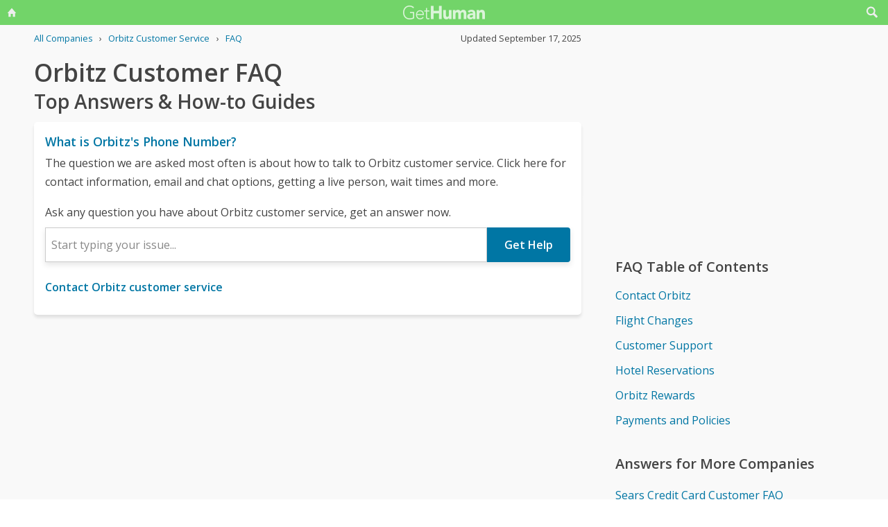

--- FILE ---
content_type: text/html; charset=utf-8
request_url: https://gethuman.com/customer-service/Orbitz
body_size: 17130
content:
<!DOCTYPE html><html lang="en" i-amphtml-layout i-amphtml-no-boilerplate transformed="self;v=1"><head><style amp-runtime i-amphtml-version="011905222334000">html{overflow-x:hidden!important}html.i-amphtml-fie{height:100%!important;width:100%!important}html:not([amp4ads]),html:not([amp4ads]) body{height:auto!important}html:not([amp4ads]) body{margin:0!important}body{-webkit-text-size-adjust:100%;-moz-text-size-adjust:100%;-ms-text-size-adjust:100%;text-size-adjust:100%}html.i-amphtml-singledoc.i-amphtml-embedded{-ms-touch-action:pan-y pinch-zoom;touch-action:pan-y pinch-zoom}html.i-amphtml-fie>body,html.i-amphtml-singledoc>body{overflow:visible!important}html.i-amphtml-fie:not(.i-amphtml-inabox)>body,html.i-amphtml-singledoc:not(.i-amphtml-inabox)>body{position:relative!important}html.i-amphtml-ios-embed-legacy>body{overflow-x:hidden!important;overflow-y:auto!important;position:absolute!important}html.i-amphtml-ios-embed{overflow-y:auto!important;position:static}#i-amphtml-wrapper{overflow-x:hidden!important;overflow-y:auto!important;position:absolute!important;top:0!important;left:0!important;right:0!important;bottom:0!important;margin:0!important;display:block!important}html.i-amphtml-ios-embed.i-amphtml-ios-overscroll,html.i-amphtml-ios-embed.i-amphtml-ios-overscroll>#i-amphtml-wrapper{-webkit-overflow-scrolling:touch!important}#i-amphtml-wrapper>body{position:relative!important;border-top:1px solid transparent!important}#i-amphtml-wrapper+body{visibility:visible}#i-amphtml-wrapper+body .i-amphtml-lightbox-element,#i-amphtml-wrapper+body[i-amphtml-lightbox]{visibility:hidden}#i-amphtml-wrapper+body[i-amphtml-lightbox] .i-amphtml-lightbox-element{visibility:visible}#i-amphtml-wrapper.i-amphtml-scroll-disabled,.i-amphtml-scroll-disabled{overflow-x:hidden!important;overflow-y:hidden!important}amp-instagram{padding:54px 0px 0px!important;background-color:#fff}amp-iframe iframe{box-sizing:border-box!important}[amp-access][amp-access-hide]{display:none}[subscriptions-dialog],body:not(.i-amphtml-subs-ready) [subscriptions-action],body:not(.i-amphtml-subs-ready) [subscriptions-section]{display:none!important}amp-experiment,amp-live-list>[update]{display:none}amp-list[resizable-children]>.i-amphtml-loading-container.amp-hidden{display:none!important}amp-list [fetch-error],amp-list[load-more] [load-more-button],amp-list[load-more] [load-more-end],amp-list[load-more] [load-more-failed],amp-list[load-more] [load-more-loading]{display:none}amp-list[diffable] div[role=list]{display:block}amp-story-page,amp-story[standalone]{min-height:1px!important;display:block!important;height:100%!important;margin:0!important;padding:0!important;overflow:hidden!important;width:100%!important}amp-story[standalone]{background-color:#000!important;position:relative!important}amp-story-page{background-color:#757575}amp-story .amp-active>div,amp-story .i-amphtml-loader-background{display:none!important}amp-story-page:not(:first-of-type):not([distance]):not([active]){transform:translateY(1000vh)!important}amp-autocomplete{position:relative!important;display:inline-block!important}amp-autocomplete>input,amp-autocomplete>textarea{padding:0.5rem;border:1px solid rgba(0,0,0,.33)}.i-amphtml-autocomplete-results,amp-autocomplete>input,amp-autocomplete>textarea{font-size:1rem;line-height:1.5rem}[amp-fx^=fly-in]{visibility:hidden}amp-script[nodom],amp-script[sandboxed]{position:fixed!important;top:0!important;width:1px!important;height:1px!important;overflow:hidden!important;visibility:hidden}
[hidden]{display:none!important}.i-amphtml-element{display:inline-block}.i-amphtml-blurry-placeholder{transition:opacity 0.3s cubic-bezier(0.0,0.0,0.2,1)!important;pointer-events:none}[layout=nodisplay]:not(.i-amphtml-element){display:none!important}.i-amphtml-layout-fixed,[layout=fixed][width][height]:not(.i-amphtml-layout-fixed){display:inline-block;position:relative}.i-amphtml-layout-responsive,[layout=responsive][width][height]:not(.i-amphtml-layout-responsive),[width][height][heights]:not([layout]):not(.i-amphtml-layout-responsive),[width][height][sizes]:not(img):not([layout]):not(.i-amphtml-layout-responsive){display:block;position:relative}.i-amphtml-layout-intrinsic,[layout=intrinsic][width][height]:not(.i-amphtml-layout-intrinsic){display:inline-block;position:relative;max-width:100%}.i-amphtml-layout-intrinsic .i-amphtml-sizer{max-width:100%}.i-amphtml-intrinsic-sizer{max-width:100%;display:block!important}.i-amphtml-layout-container,.i-amphtml-layout-fixed-height,[layout=container],[layout=fixed-height][height]:not(.i-amphtml-layout-fixed-height){display:block;position:relative}.i-amphtml-layout-fill,.i-amphtml-layout-fill.i-amphtml-notbuilt,[layout=fill]:not(.i-amphtml-layout-fill),body noscript>*{display:block;overflow:hidden!important;position:absolute;top:0;left:0;bottom:0;right:0}body noscript>*{position:absolute!important;width:100%;height:100%;z-index:2}body noscript{display:inline!important}.i-amphtml-layout-flex-item,[layout=flex-item]:not(.i-amphtml-layout-flex-item){display:block;position:relative;-ms-flex:1 1 auto;flex:1 1 auto}.i-amphtml-layout-fluid{position:relative}.i-amphtml-layout-size-defined{overflow:hidden!important}.i-amphtml-layout-awaiting-size{position:absolute!important;top:auto!important;bottom:auto!important}i-amphtml-sizer{display:block!important}@supports (aspect-ratio:1/1){i-amphtml-sizer.i-amphtml-disable-ar{display:none!important}}.i-amphtml-blurry-placeholder,.i-amphtml-fill-content{display:block;height:0;max-height:100%;max-width:100%;min-height:100%;min-width:100%;width:0;margin:auto}.i-amphtml-layout-size-defined .i-amphtml-fill-content{position:absolute;top:0;left:0;bottom:0;right:0}.i-amphtml-replaced-content,.i-amphtml-screen-reader{padding:0!important;border:none!important}.i-amphtml-screen-reader{position:fixed!important;top:0px!important;left:0px!important;width:4px!important;height:4px!important;opacity:0!important;overflow:hidden!important;margin:0!important;display:block!important;visibility:visible!important}.i-amphtml-screen-reader~.i-amphtml-screen-reader{left:8px!important}.i-amphtml-screen-reader~.i-amphtml-screen-reader~.i-amphtml-screen-reader{left:12px!important}.i-amphtml-screen-reader~.i-amphtml-screen-reader~.i-amphtml-screen-reader~.i-amphtml-screen-reader{left:16px!important}.i-amphtml-unresolved{position:relative;overflow:hidden!important}.i-amphtml-select-disabled{-webkit-user-select:none!important;-ms-user-select:none!important;user-select:none!important}.i-amphtml-notbuilt,[layout]:not(.i-amphtml-element),[width][height][heights]:not([layout]):not(.i-amphtml-element),[width][height][sizes]:not(img):not([layout]):not(.i-amphtml-element){position:relative;overflow:hidden!important;color:transparent!important}.i-amphtml-notbuilt:not(.i-amphtml-layout-container)>*,[layout]:not([layout=container]):not(.i-amphtml-element)>*,[width][height][heights]:not([layout]):not(.i-amphtml-element)>*,[width][height][sizes]:not([layout]):not(.i-amphtml-element)>*{display:none}amp-img:not(.i-amphtml-element)[i-amphtml-ssr]>img.i-amphtml-fill-content{display:block}.i-amphtml-notbuilt:not(.i-amphtml-layout-container),[layout]:not([layout=container]):not(.i-amphtml-element),[width][height][heights]:not([layout]):not(.i-amphtml-element),[width][height][sizes]:not(img):not([layout]):not(.i-amphtml-element){color:transparent!important;line-height:0!important}.i-amphtml-ghost{visibility:hidden!important}.i-amphtml-element>[placeholder],[layout]:not(.i-amphtml-element)>[placeholder],[width][height][heights]:not([layout]):not(.i-amphtml-element)>[placeholder],[width][height][sizes]:not([layout]):not(.i-amphtml-element)>[placeholder]{display:block;line-height:normal}.i-amphtml-element>[placeholder].amp-hidden,.i-amphtml-element>[placeholder].hidden{visibility:hidden}.i-amphtml-element:not(.amp-notsupported)>[fallback],.i-amphtml-layout-container>[placeholder].amp-hidden,.i-amphtml-layout-container>[placeholder].hidden{display:none}.i-amphtml-layout-size-defined>[fallback],.i-amphtml-layout-size-defined>[placeholder]{position:absolute!important;top:0!important;left:0!important;right:0!important;bottom:0!important;z-index:1}amp-img[i-amphtml-ssr]:not(.i-amphtml-element)>[placeholder]{z-index:auto}.i-amphtml-notbuilt>[placeholder]{display:block!important}.i-amphtml-hidden-by-media-query{display:none!important}.i-amphtml-element-error{background:red!important;color:#fff!important;position:relative!important}.i-amphtml-element-error:before{content:attr(error-message)}i-amp-scroll-container,i-amphtml-scroll-container{position:absolute;top:0;left:0;right:0;bottom:0;display:block}i-amp-scroll-container.amp-active,i-amphtml-scroll-container.amp-active{overflow:auto;-webkit-overflow-scrolling:touch}.i-amphtml-loading-container{display:block!important;pointer-events:none;z-index:1}.i-amphtml-notbuilt>.i-amphtml-loading-container{display:block!important}.i-amphtml-loading-container.amp-hidden{visibility:hidden}.i-amphtml-element>[overflow]{cursor:pointer;position:relative;z-index:2;visibility:hidden;display:initial;line-height:normal}.i-amphtml-layout-size-defined>[overflow]{position:absolute}.i-amphtml-element>[overflow].amp-visible{visibility:visible}template{display:none!important}.amp-border-box,.amp-border-box *,.amp-border-box :after,.amp-border-box :before{box-sizing:border-box}amp-pixel{display:none!important}amp-analytics,amp-auto-ads,amp-story-auto-ads{position:fixed!important;top:0!important;width:1px!important;height:1px!important;overflow:hidden!important;visibility:hidden}amp-story{visibility:hidden!important}html.i-amphtml-fie>amp-analytics{position:initial!important}[visible-when-invalid]:not(.visible),form [submit-error],form [submit-success],form [submitting]{display:none}amp-accordion{display:block!important}@media (min-width:1px){:where(amp-accordion>section)>:first-child{margin:0;background-color:#efefef;padding-right:20px;border:1px solid #dfdfdf}:where(amp-accordion>section)>:last-child{margin:0}}amp-accordion>section{float:none!important}amp-accordion>section>*{float:none!important;display:block!important;overflow:hidden!important;position:relative!important}amp-accordion,amp-accordion>section{margin:0}amp-accordion:not(.i-amphtml-built)>section>:last-child{display:none!important}amp-accordion:not(.i-amphtml-built)>section[expanded]>:last-child{display:block!important}</style><script src="//pagead2.googlesyndication.com/pagead/js/adsbygoogle.js" async data-ad-client="ca-pub-5211547430456695"></script>
        <base href="/">
        <meta charset="utf-8">
        <meta name="viewport" content="width=device-width,initial-scale=1.0,minimum-scale=1">
        <meta name="referrer" content="always">
        <meta property="og:locale" content="en_US">
        <meta property="og:site_name" content="gethuman.com">
        <meta http-equiv="X-UA-Compatible" content="IE=edge">

        <link rel="shortcut icon" href="https://gethuman.com/dist/img/logo-32-cropped.png">
        <link rel="icon" href="https://gethuman.com/dist/img/logo-32-cropped.png">
        <link rel="apple-touch-icon" href="https://gethuman.com/dist/img/logo-60.png">
        <link rel="apple-touch-icon" sizes="76x76" href="https://gethuman.com/dist/img/logo-76.png">
        <link rel="apple-touch-icon" sizes="120x120" href="https://gethuman.com/dist/img/logo-120.png">
        <link rel="apple-touch-icon" sizes="152x152" href="https://gethuman.com/dist/img/logo-152.png">
        <link rel="apple-touch-icon" sizes="180x180" href="https://gethuman.com/dist/img/logo-180.png">

        <link rel="preconnect" href="https://fonts.googleapis.com">
        <link rel="preconnect" href="https://fonts.gstatic.com" crossorigin>
        <link rel="dns-prefetch" href="https://fonts.gstatic.com">
        <link rel="dns-prefetch" href="https://pagead2.googlesyndication.com" crossorigin>
        <link rel="dns-prefetch" href="https://adservice.google.com">
        <link rel="dns-prefetch" href="https://tpc.googlesyndication.com">
        <link rel="dns-prefetch" href="https://cm.g.doubleclick.net">
        <link rel="dns-prefetch" href="https://www.gstatic.com">
        <link rel="dns-prefetch" href="https://partner.googleadservices.com">
        <link rel="dns-prefetch" href="https://www.google.com">
        <link rel="preload" href="https://fonts.gstatic.com/s/opensans/v40/memSYaGs126MiZpBA-UvWbX2vVnXBbObj2OVZyOOSr4dVJWUgsjZ0B4gaVIUwaEQbjA.woff2" as="font" type="font/woff2" crossorigin="anonymous">
        <link rel="preload" href="https://fonts.gstatic.com/s/opensans/v40/memSYaGs126MiZpBA-UvWbX2vVnXBbObj2OVZyOOSr4dVJWUgsgH1x4gaVIUwaEQbjA.woff2" as="font" type="font/woff2" crossorigin="anonymous">
        <link rel="preload" fetchpriority="high" as="image" href="https://gethuman.com/dist/img/bling-logo-muted2.png" type="image/png">

        <script async src="https://cdn.ampproject.org/v0.js"></script>
        <script async custom-element="amp-analytics" src="https://cdn.ampproject.org/v0/amp-analytics-0.1.js"></script>
        
        
        <style amp-custom>
            @font-face{font-family:'Open Sans';font-style:normal;font-weight:400;font-stretch:100%;font-display:swap;src:url(https://fonts.gstatic.com/s/opensans/v34/memvYaGs126MiZpBA-UvWbX2vVnXBbObj2OVTSKmu0SC55K5gw.woff2) format('woff2');unicode-range:U+0460-052F,U+1C80-1C88,U+20B4,U+2DE0-2DFF,U+A640-A69F,U+FE2E-FE2F}@font-face{font-family:'Open Sans';font-style:normal;font-weight:400;font-stretch:100%;font-display:swap;src:url(https://fonts.gstatic.com/s/opensans/v34/memvYaGs126MiZpBA-UvWbX2vVnXBbObj2OVTSumu0SC55K5gw.woff2) format('woff2');unicode-range:U+0301,U+0400-045F,U+0490-0491,U+04B0-04B1,U+2116}@font-face{font-family:'Open Sans';font-style:normal;font-weight:400;font-stretch:100%;font-display:swap;src:url(https://fonts.gstatic.com/s/opensans/v34/memvYaGs126MiZpBA-UvWbX2vVnXBbObj2OVTSOmu0SC55K5gw.woff2) format('woff2');unicode-range:U+1F00-1FFF}@font-face{font-family:'Open Sans';font-style:normal;font-weight:400;font-stretch:100%;font-display:swap;src:url(https://fonts.gstatic.com/s/opensans/v34/memvYaGs126MiZpBA-UvWbX2vVnXBbObj2OVTSymu0SC55K5gw.woff2) format('woff2');unicode-range:U+0370-03FF}@font-face{font-family:'Open Sans';font-style:normal;font-weight:400;font-stretch:100%;font-display:swap;src:url(https://fonts.gstatic.com/s/opensans/v34/memvYaGs126MiZpBA-UvWbX2vVnXBbObj2OVTS2mu0SC55K5gw.woff2) format('woff2');unicode-range:U+0590-05FF,U+200C-2010,U+20AA,U+25CC,U+FB1D-FB4F}@font-face{font-family:'Open Sans';font-style:normal;font-weight:400;font-stretch:100%;font-display:swap;src:url(https://fonts.gstatic.com/s/opensans/v34/memvYaGs126MiZpBA-UvWbX2vVnXBbObj2OVTSCmu0SC55K5gw.woff2) format('woff2');unicode-range:U+0102-0103,U+0110-0111,U+0128-0129,U+0168-0169,U+01A0-01A1,U+01AF-01B0,U+1EA0-1EF9,U+20AB}@font-face{font-family:'Open Sans';font-style:normal;font-weight:400;font-stretch:100%;font-display:swap;src:url(https://fonts.gstatic.com/s/opensans/v34/memvYaGs126MiZpBA-UvWbX2vVnXBbObj2OVTSGmu0SC55K5gw.woff2) format('woff2');unicode-range:U+0100-024F,U+0259,U+1E00-1EFF,U+2020,U+20A0-20AB,U+20AD-20CF,U+2113,U+2C60-2C7F,U+A720-A7FF}@font-face{font-family:'Open Sans';font-style:normal;font-weight:400;font-stretch:100%;font-display:swap;src:url(https://fonts.gstatic.com/s/opensans/v34/memvYaGs126MiZpBA-UvWbX2vVnXBbObj2OVTS-mu0SC55I.woff2) format('woff2');unicode-range:U+0000-00FF,U+0131,U+0152-0153,U+02BB-02BC,U+02C6,U+02DA,U+02DC,U+2000-206F,U+2074,U+20AC,U+2122,U+2191,U+2193,U+2212,U+2215,U+FEFF,U+FFFD}@font-face{font-family:'Open Sans';font-style:normal;font-weight:600;font-stretch:100%;font-display:swap;src:url(https://fonts.gstatic.com/s/opensans/v34/memvYaGs126MiZpBA-UvWbX2vVnXBbObj2OVTSKmu0SC55K5gw.woff2) format('woff2');unicode-range:U+0460-052F,U+1C80-1C88,U+20B4,U+2DE0-2DFF,U+A640-A69F,U+FE2E-FE2F}@font-face{font-family:'Open Sans';font-style:normal;font-weight:600;font-stretch:100%;font-display:swap;src:url(https://fonts.gstatic.com/s/opensans/v34/memvYaGs126MiZpBA-UvWbX2vVnXBbObj2OVTSumu0SC55K5gw.woff2) format('woff2');unicode-range:U+0301,U+0400-045F,U+0490-0491,U+04B0-04B1,U+2116}@font-face{font-family:'Open Sans';font-style:normal;font-weight:600;font-stretch:100%;font-display:swap;src:url(https://fonts.gstatic.com/s/opensans/v34/memvYaGs126MiZpBA-UvWbX2vVnXBbObj2OVTSOmu0SC55K5gw.woff2) format('woff2');unicode-range:U+1F00-1FFF}@font-face{font-family:'Open Sans';font-style:normal;font-weight:600;font-stretch:100%;font-display:swap;src:url(https://fonts.gstatic.com/s/opensans/v34/memvYaGs126MiZpBA-UvWbX2vVnXBbObj2OVTSymu0SC55K5gw.woff2) format('woff2');unicode-range:U+0370-03FF}@font-face{font-family:'Open Sans';font-style:normal;font-weight:600;font-stretch:100%;font-display:swap;src:url(https://fonts.gstatic.com/s/opensans/v34/memvYaGs126MiZpBA-UvWbX2vVnXBbObj2OVTS2mu0SC55K5gw.woff2) format('woff2');unicode-range:U+0590-05FF,U+200C-2010,U+20AA,U+25CC,U+FB1D-FB4F}@font-face{font-family:'Open Sans';font-style:normal;font-weight:600;font-stretch:100%;font-display:swap;src:url(https://fonts.gstatic.com/s/opensans/v34/memvYaGs126MiZpBA-UvWbX2vVnXBbObj2OVTSCmu0SC55K5gw.woff2) format('woff2');unicode-range:U+0102-0103,U+0110-0111,U+0128-0129,U+0168-0169,U+01A0-01A1,U+01AF-01B0,U+1EA0-1EF9,U+20AB}@font-face{font-family:'Open Sans';font-style:normal;font-weight:600;font-stretch:100%;font-display:swap;src:url(https://fonts.gstatic.com/s/opensans/v34/memvYaGs126MiZpBA-UvWbX2vVnXBbObj2OVTSGmu0SC55K5gw.woff2) format('woff2');unicode-range:U+0100-024F,U+0259,U+1E00-1EFF,U+2020,U+20A0-20AB,U+20AD-20CF,U+2113,U+2C60-2C7F,U+A720-A7FF}@font-face{font-family:'Open Sans';font-style:normal;font-weight:600;font-stretch:100%;font-display:swap;src:url(https://fonts.gstatic.com/s/opensans/v34/memvYaGs126MiZpBA-UvWbX2vVnXBbObj2OVTS-mu0SC55I.woff2) format('woff2');unicode-range:U+0000-00FF,U+0131,U+0152-0153,U+02BB-02BC,U+02C6,U+02DA,U+02DC,U+2000-206F,U+2074,U+20AC,U+2122,U+2191,U+2193,U+2212,U+2215,U+FEFF,U+FFFD}*{box-sizing:border-box}html{-webkit-text-size-adjust:100%}body,input,textarea{font-size:16px}body{margin:0;min-height:100vh;scroll-behavior:smooth;text-rendering:optimizeSpeed;line-height:1.5;font-family:'Open Sans',Arial,Helvetica,sans-serif;color:#444;overflow-wrap:break-word}.input-group>amp-autocomplete>input{font-family:'Open Sans',Arial,Helvetica,sans-serif}a,a:active,a:focus,button,button:active,button:focus,input,input:active,input:focus,li,li:focus,select,select:active,select:focus,textarea,textarea:active,textarea:focus{outline:0}.h6,.last-bld>amp-autocomplete>div[role=listbox]>:last-child,.link-big,.link-jumbo,.link-med,.link-strong,.stats>div>small:last-of-type,.text-sembld,.tile-fl-half-bld>a,b,strong{font-weight:bolder}amp-autocomplete>input,button,input,select,textarea{margin:0;font:inherit}button,select{text-transform:none}[type=button],[type=reset],[type=submit],button{-webkit-appearance:button}h1,h2,h3,h4,h5,h6{margin:0 0 .67em 0}.txt-lg,h1{font-size:2.2rem}h1{line-height:1.1em;margin:0 0 .25em 0}h1+.card{margin-top:1rem}.bar-share>a.btn-jumbo,.bar-share>button.btn-jumbo,.btn-jumbo,.btn.btn-jumbo,.link-jumbo,h2{font-size:1.75rem}h1+h2{line-height:1.1em;margin:0 0 2vh 0;-webkit-font-smoothing:antialiased;-moz-osx-font-smoothing:grayscale}.link-big,h3{font-size:1.5rem}.bar-share>a.btn-lg,.bar-share>button.btn-lg,.btn-lg,.btn.btn-lg,.card>div>div>h3,.editorial>h1,.editorial>h2,.editorial>h3,.h4,.text-more,h4{font-size:1.25rem}.h4{margin-bottom:.67rem;font-weight:600}.card>div>div>h3,h3.min{margin-bottom:0;line-height:1.5rem;font-size:1.1rem}.link-med{font-size:1.1rem}h5{font-size:1rem}.h6,h6{font-size:.8rem;text-transform:uppercase;color:#999}.para,p{line-height:170%}p{margin-bottom:3rem}.paras>p{margin-bottom:1.2rem}.editorial>p{margin-bottom:auto}ul{padding-inline-start:1.5em}.ul-pad{padding-left:1.5rem}.ul-pad>.bul{position:absolute;left:1em}.ul-pad-ic{padding-left:.3rem}li{margin-bottom:.5em}.sm{font-size:.9rem}.dark-code,.small,ol[itemtype],ol[itemtype]+.small,small,th{font-size:.8rem}div>.sep:last-child{display:none}@media (max-width:767px){h1{font-size:2rem}.link-jumbo,h1.sub,h2{font-size:1.3rem}#lay-fl-main>h1.sub:nth-child(2),#lay-fl-main>h2:nth-child(2),.link-big,h3{font-size:1.2rem}.editorial>h1,.editorial>h2,.editorial>h3,.h4,h4{font-size:1.1rem}}@media (max-width:575px){h1{font-size:1.5rem}.link-jumbo,h2{font-size:1.3rem}.link-big,h3{font-size:1.2rem}.editorial>h1,.editorial>h2,.editorial>h3,.h4,h4{font-size:1.1rem}}hr{margin:1em 0}.link,a,amp-autocomplete>div[role=listbox]{color:#0076a4;cursor:pointer;text-decoration:none;font-family:'Open Sans',Arial,Helvetica,sans-serif}a.ph,a.und{text-decoration:underline}a.ph{color:#fff}.link-neutral,.link-subtle{color:#444}.grp-subtle:hover>.link-subtle,.link:hover,a:hover{filter:brightness(85%)}.grp-subtle:hover>.link-subtle,.link-subtle:hover{color:#0076a4}[gh-tap],[ng-click]{cursor:pointer}.link-big,.link-jumbo,.link-med,.link-strong{display:block}.link-big,.link-jumbo,.link-med,.link-strong{-webkit-font-smoothing:antialiased;-moz-osx-font-smoothing:grayscale}a.neutral{color:#444}a.neutral:hover{color:#0076a4}.bar-share>a,.bar-share>button,.btn,button{cursor:pointer;-webkit-font-smoothing:antialiased;-moz-osx-font-smoothing:grayscale;display:inline-block;font-weight:600;text-align:center;white-space:nowrap;vertical-align:middle;border:1px solid transparent;padding:.75rem 1.5rem;font-size:inherit;transition:all .2s ease-in-out;line-height:1.5em;box-shadow:0 4px 8px 0 rgba(0,0,0,.2);border-radius:.25em;color:#fff;background-color:#0076a4}.bar-share>a:hover,.bar-share>button:hover,.btn:hover,button:hover,select:hover{filter:contrast(125%)}.bar-share>a+.bar-share>a,.bar-share>button+.bar-share>button,.btn+.btn,button+button{margin-left:1em}.bar-share>a.btn-inv,.bar-share>button.btn-inv,.btn-inv,.btn.btn-inv{border:1px solid #0076a4;color:#0076a4;background-color:transparent;width:100%}.btn-inv.ph{background-color:#fff;color:#111}.bar-share>a.btn-link,.bar-share>button.btn-link,.btn-link,.btn.btn-link{border:2px solid transparent;color:#0076a4;background-color:transparent;box-shadow:none;padding:.75rem 0;font-weight:400}.btn-block{display:block}amp-autocomplete>input,input,textarea{display:block;width:100%;min-height:50px;border:1px solid #ccc;margin-top:0}amp-autocomplete{width:100%}amp-autocomplete>input,input{height:50px;padding:0 .5rem}amp-autocomplete>input{border-radius:0}.input-group>label{transition:all .2s cubic-bezier(.42,0,1,1);font-size:.75rem;line-height:1;font-weight:600;position:absolute;top:22px;left:9px;opacity:0;visibility:hidden;color:#ccc;z-index:100}amp-autocomplete>div[role=listbox]{width:100%;margin-left:0;margin-top:.25rem}amp-autocomplete>div[role=listbox]>div{border:1px solid transparent;padding:.5rem}select{display:block;color:#444;padding:.75em 2em .75em .5em;width:100%;max-width:100%;margin:0;border-radius:0;border:1px solid #ccc;-moz-appearance:none;-webkit-appearance:none;appearance:none;background:#fff url('data:image/svg+xml;charset=US-ASCII,%3Csvg%20xmlns%3D%22http%3A%2F%2Fwww.w3.org%2F2000%2Fsvg%22%20width%3D%22292.4%22%20height%3D%22292.4%22%3E%3Cpath%20fill%3D%22%23ccc%22%20d%3D%22M287%2069.4a17.6%2017.6%200%200%200-13-5.4H18.4c-5%200-9.3%201.8-12.9%205.4A17.6%2017.6%200%200%200%200%2082.2c0%205%201.8%209.3%205.4%2012.9l128%20127.9c3.6%203.6%207.8%205.4%2012.8%205.4s9.2-1.8%2012.8-5.4L287%2095c3.5-3.5%205.4-7.8%205.4-12.8%200-5-1.9-9.2-5.5-12.8z%22%2F%3E%3C%2Fsvg%3E') no-repeat right .7em top 50%;background-size:.65em auto,100%}select::-ms-expand{display:none}input::-webkit-input-placeholder,select.ng-invalid,textarea::-webkit-input-placeholder{color:#888}.input-group{position:relative;height:50px;margin-bottom:1.5rem}.input-group.combo,.input-group.combo>button{height:50px}.input-group.large,.input-group.large>amp-autocomplete>input,.input-group.large>button,.input-group.large>input{height:60px}.input-group.textarea-group{height:auto}.input-group>span{height:50px;font-size:1rem;font-weight:600;padding:.8rem .6rem .7rem .6rem;background-color:#0076a4}.large>amp-autocomplete>input,.large>input{font-size:1.1rem;padding:0 .75rem;line-height:1.5rem}input.ng-not-empty{padding-top:26px;padding-bottom:6px}textarea.ng-not-empty{padding-top:26px}.large>input.ng-not-empty{padding-top:24px}.large>label{left:12px}.prefixed>label{padding-left:2.3rem}.prefixed>span{color:#fff}.input-group>.ng-not-empty+.dropdown-menu+label,.input-group>.ng-not-empty+label{top:7px;opacity:1;visibility:visible}.input-group>small{font-size:.75rem;line-height:1;font-weight:600;color:#e85674;position:absolute;bottom:-.9rem}.ng-not-empty.ng-invalid{border-color:#e85674}.ng-not-empty.ng-invalid:focus{border-color:#ccc}.ng-dirty.ng-invalid>button,.ng-dirty.ng-invalid>span{border-color:#ccc;background-color:#ccc}.input-group.search>input{border-color:#ccc}.input-group.search>amp-autocomplete>input:focus,.input-group.search>input:focus,input:focus,textarea:focus{border-color:#0076a4}.combo{display:flex;border:.25rem}.combo,.input-group>span,input,select,textarea{box-shadow:0 4px 8px 0 rgba(0,0,0,.1)}.combo>amp-autocomplete>input,.combo>button,.combo>input,.input-group.combo>span{box-shadow:none}.combo>amp-autocomplete,.combo>input{flex:3}.combo>button{border-radius:0 .25rem .25rem 0;box-shadow:none;height:50px}input[type=checkbox]{position:absolute;margin:8px 0 0 16px;padding:0;box-shadow:none;display:inline;min-height:auto;width:auto;height:auto;cursor:pointer}input[type=checkbox]+label{position:relative;padding:5px 0 0 50px;line-height:2em;cursor:pointer}input[type=checkbox]+label:before{content:'';position:absolute;display:block;left:0;top:0;width:40px;height:24px;border-radius:16px;background:#fff;border:1px solid #d9d9d9;transition:all .3s}input[type=checkbox]+label:after{content:'';position:absolute;display:block;left:0;top:0;width:24px;height:24px;border-radius:16px;background:#fff;border:1px solid #d9d9d9;transition:all .3s}input[type=checkbox]+label:hover:after{box-shadow:0 0 5px rgba(0,0,0,.3)}input[type=checkbox]:checked+label:after{margin-left:16px}input[type=checkbox]:checked+label:before{background:#0076a4}input[type=submit].link{appearance:none;background-color:transparent;border:none;display:inline;width:auto;height:auto;box-shadow:none;min-height:auto;padding:unset}.amp-form-submit-success>input[type=submit].link{display:none}amp-autocomplete>div[role=listbox],ul>li{text-align:left}dark-code,textarea{border:1px solid #ccc;width:100%;resize:none;padding:1rem .5rem;line-height:150%;min-height:100px}input+.dropdown-menu+label+small,input+label+small,textarea+label+small{display:none}.ng-dirty.ng-invalid+.dropdown-menu+label+small,.ng-dirty.ng-invalid+label+small{display:block}.ng-invalid+label+small+button,.required.ng-empty+label+small+button{opacity:.7}.mid{width:100%;height:100vh;line-height:100vh;text-align:center;vertical-align:middle}.mb-0{margin-bottom:0}.mb-r{margin-bottom:.4rem}.mb-u{margin-bottom:1.2rem}.mt-0{margin-top:0}.mt-r,.screen-bottom>div+div{margin-top:.4rem}.mt-100,.mt-u{margin-top:1.2rem}.mt-200,amp-img+h2,h1+p,img+h2{margin-top:2em}.mt-400{margin-top:4em}.p-u{padding:1.2rem}#lay-fl-bottom>div,#lay-fl-main,#lay-fl-main>div,#lay-fl-main>table,#lay-fl-right,#lay-fl-right>div,.mb-sec,.post-hero>div{margin-bottom:2rem}@media (max-width:575px){#lay-fl-bottom>div,#lay-fl-main,#lay-fl-main>div,#lay-fl-main>table,#lay-fl-right,#lay-fl-right>div,.mb-sec,.post-hero>div{margin-bottom:1.5rem}}.mb-25{margin-bottom:.25rem}.card>div>div,.mb-50{margin-bottom:.5rem}.card>div>.mb-100,.mb-100{margin-bottom:1rem}.card>div>.mb-200,.mb-200{margin-bottom:2rem}.card>div>div:last-child{margin-bottom:.75rem}.card.card-nbr>div>div:last-child{margin-bottom:0}.list-block>a,.list-block>div,.tile-fl-half-bld>a,.tile-fluid-half>a,.tile-fluid-half>div{display:block;padding:.25rem 0;margin-bottom:.25rem}.list-spaced>div{padding:.25rem 0;margin-bottom:.25rem}.list-lined>div{border-bottom:1px solid #eee}.list-block>a.bar-share>a,.list-block>a.bar-share>button,.list-block>a.btn{padding:.75rem 1.5rem;margin-bottom:.5rem}.list-large>a,.paged-items>a,.paged-items>div:first-child>a{display:block;padding:1.25em 0}.list-large>a{border-bottom:1px solid #ccc}.list-large>a:first-child{border-top:1px solid #ccc}.list-tiled>a,.list-tiled>b,.list-tiled>span{display:inline-block;padding:.5em;margin:0 .1em .1em 0}.list-right>a,.list-right>b,.list-right>span{display:inline-block;padding:.5rem 0;margin:0 1.5rem .5rem 0}.tile-right>a,.tile-right>span{display:inline-block;padding:.1rem 0;margin:0 .5rem .1rem 0}.list-quotes>div,.trunc{overflow-x:hidden;white-space:nowrap;text-overflow:ellipsis;display:block}.list-quotes>div:after,.list-quotes>div:before,.quotes>div:after,.quotes>div:before{content:'"'}.list-block>button{margin-top:1rem}.list-tags>div{display:inline-block;padding:.5em 1em;margin:0 1em 1em 0;background-color:#ddd;border-radius:.25em}.list-labeled>.h6,.list-labeled>h6{margin:1.5em auto .25em auto}.list-sec>div{margin-bottom:3rem}.list-sec>div:last-child{margin-bottom:0}.stats>div{border-bottom:1px solid #ccc;padding:.5em 0}.stats>div:first-of-type{border-top:1px solid #ccc}.btn-success{background-color:#72d469}.btn-danger{background-color:#e85674}i{display:inline-block}.bg-icon,.btn-icon,.icon,.img-icon,a>.in-icon,i{vertical-align:middle}.bg-icon,.btn-icon,.img-icon,.in-icon,i{width:18px;height:18px}.icon,i{background:transparent no-repeat center left;background-size:18px 18px}.icon{padding-left:30px}.bg-icon{background-repeat:no-repeat}.btn-icon{fill:#fff;margin-left:-.25em}.btn-inv>.btn-icon,.in-icon,a>.in-icon{fill:currentColor}.btn-icon+span,div>span+a,i+span{margin-left:.5em}.icon-star{background-image:url(https://gethuman.com/img/icon/orange/star.svg)}.icon-star-half-1{background-image:url(https://gethuman.com/img/icon/orange/star-half-1.svg)}.icon-star-2{background-image:url(https://gethuman.com/img/icon/orange/star-2.svg)}a>.in-icon{position:relative;left:-3px}.link-jumbo>.in-icon{width:22px;height:22px}.btn-jumbo{padding:.65em 1.5em;width:100%}.btn-jumbo>svg{width:27px;height:27px}.btn-lg{padding:.6em 1.25em}.bar-share>a.trunc,.bar-share>button.trunc,.btn.trunc{max-width:calc(100vw - 32px)}.btn-lg.ph{width:100%}.row,.stats>div,.tile-fl-half-bld,.tile-fluid-half{display:flex;flex-wrap:wrap;margin-right:-15px;margin-left:-15px}#lay-fl,#lay-fl-mandr{display:flex;flex-wrap:wrap}#lay-fl{min-height:100vh}#lay-fl-mandr{min-height:75vh}#lay-fl>div{flex:1}#lay-fl-nav-left{max-width:13.6%;background-image:url(https://gethuman.com/dist/img/blingSidebarBG2.png),linear-gradient(-44deg,#69cf96 0,#72d469 96%);background-position:center bottom,bottom;background-repeat:no-repeat,no-repeat;background-size:contain,cover;position:fixed;top:0;left:0;bottom:0;width:100%;display:none}#lay-fl-nav-left>a{max-width:198px;height:62px;display:block;margin-bottom:50px;background:url(https://gethuman.com/dist/img/bling-logo-muted2.png) top left no-repeat;background-size:contain}#lay-fl-nav-left>div{padding:0 15px}#lay-fl-nav-left>div>div>a,#lay-fl-nav-left>small,nav.left>a{opacity:.7;color:#fff}#lay-fl-nav-left>small{position:fixed;left:0;bottom:0;padding:15px}#lay-fl-con{background-color:#f9f9f9;flex:0 0 100%;max-width:100%;min-height:100vh}#lay-fl-nav-top{margin-bottom:3vh;height:36px;background-color:#72d469}.ph-mode>#lay-fl-nav-top{margin-bottom:0}#lay-fl-nav-top>a{display:block;height:36px;background:url(https://gethuman.com/dist/img/simple-logo-muted.png) center no-repeat;background-size:118px 20px}#nav-top-l,#nav-top-r{position:absolute;top:0;width:40px;height:36px;text-align:center;line-height:32px}#nav-top-l>a,#nav-top-r>a{color:#eee}#nav-top-r{right:0}#nav-top-l{left:0}#lay-fl-main,#lay-fl-right{margin-left:4.5%;flex:0 0 91%;max-width:91%}#lay-fl-bottom{text-align:center;margin-bottom:3rem}#lay-fl-bottom>div{padding:0 1rem}#lay-fl-bottom>.sec-below{padding-top:3rem;border-top:1px solid #ccc}.col-fluid-half,.stats>div>small,.tile-fl-half-bld>a,.tile-fluid-half>a,.tile-fluid-half>div,.tile-fluid-half>small{position:relative;flex:0 0 100%;min-height:1px;padding-right:15px;padding-left:15px}.tile-fluid-half.tile-ul>div:last-child{margin-top:-2rem}@media (min-width:680px){.col-fluid-half,.stats>div>small,.tile-fl-half-bld>a,.tile-fluid-half>a,.tile-fluid-half>div{flex:0 0 50%;max-width:50%}.tile-fluid-half.tile-ul>div:last-child{margin-top:0}}@media (max-width:752px){.ph-mode>div>#lay-fl-main{margin-left:0;flex:0 0 100%;max-width:100%}}@media (min-width:752px){#lay-fl-main{margin-left:5.9%;flex:0 0 44.7%;max-width:44.7%}#lay-fl-right{margin-left:5.9%;flex:0 0 40%;max-width:40%}.ph-mode>#lay-fl-nav-top{margin-bottom:5vh}.col-fluid-half,.stats>div>small,.tile-fl-half-bld>a,.tile-fluid-half>a,.tile-fluid-half>div{flex:0 0 100%;max-width:100%}.tile-fluid-half.tile-ul>div:last-child{margin-top:-2rem}.ghp-ad-ban,[data-ad-slot-id='8436243126']{margin-bottom:0;height:0;display:none}.ghp-ad-ban>ins,[data-ad-slot-id='8436243126']>ins{display:none;height:0}}@media (min-width:1120px){#lay-fl-main{margin-left:3.2%;flex:0 0 65%;max-width:65%}#lay-fl-right{margin-left:3.2%;flex:0 0 26.8%;max-width:26.8%}.col-fluid-half,.stats>div>small,.tile-fl-half-bld>a,.tile-fluid-half>a,.tile-fluid-half>div{flex:0 0 50%;max-width:50%}.tile-fluid-half.tile-ul>div:last-child{margin-top:0}}@media (min-width:1180px){#lay-fl-main{margin-left:3.8%;flex:0 0 61.7%;max-width:61.7%}#lay-fl-right{margin-left:3.8%;flex:0 0 28.5%;max-width:28.5%}}@media (min-width:1364px){#lay-fl-con{margin-left:13.6%;flex:0 0 86.4%;max-width:86.4%;padding-top:40px}#lay-fl-nav-top{display:none}#lay-fl-nav-left{display:block}}@media (max-width:751px){[data-ad-slot-id='5477495495'],[data-ad-slot-id='5498931315']{height:0}.no-mob,[data-ad-slot-id='5477495495']>ins,[data-ad-slot-id='5498931315']>ins{display:none;height:0}}.viewMainClient{display:none}.viewMainClient.preboot-loaded{display:block}#lay-fl-main>.crumbs{position:relative;top:-1.5rem;margin-bottom:-1.5em}.sec-below+.crumbs{margin-top:2rem}.crumbs>div>.small{margin:1em 0}li[itemprop]{display:inline-block;margin-left:.5em}li[itemprop]:first-of-type{margin-left:0}a[itemprop]+span{margin-left:.5em}ol[itemscope]{padding-left:0}.crumbs>.extremes>:first-child{flex:4}.crumbs>.extremes>.small{flex:1;min-width:180px}.bar-share{height:70px;line-height:69px;vertical-align:middle;margin-bottom:1rem}.bar-share>a,.bar-share>button{display:inline-block;padding:1rem 1rem;margin-left:1em;color:#fff;line-height:1em}.bar-share>:first-child{margin-left:0}.bar-share>a>div,.bar-share>button>.btn-icon{width:24px;height:24px}.bar-share>.btn-share-e{background-color:#72d469}.bar-share>.btn-share-g{background-color:#cf4134}.bar-share>.btn-share-t{background-color:#3ebede}.bar-share>.btn-share-f{background-color:#4c66a4}.card,.tile-fluid-half>.card{background:#fff;box-shadow:0 4px 4px 0 rgba(0,0,0,.1);border-radius:5px;margin-bottom:3rem;padding:1rem;position:relative}.card.phone,.dark-code{background-color:#120f24;color:#fff}.dark-code{overflow-x:scroll;padding:1rem;margin:0}.card.phone{padding:1rem;text-align:center}#lay-fl-main>.card.stk,.card.stk{position:sticky;top:0;z-index:400}#lay-fl-main>.card.stk.mdl,#lay-fl-main>.card.stk.top,.card.stk.mdl,.card.stk.top{top:-10px;border-bottom:1px solid #eee}#lay-fl-main>.card.stk.top,.card.stk.top{box-shadow:0 -4px 4px 0 rgba(0,0,0,.05)}#lay-fl-main>.card.stk.mdl,.card.stk.mdl{box-shadow:none}#lay-fl-main>.card.mdl,#lay-fl-main>.card.top,.card.mdl,.card.top{margin-bottom:0;padding-bottom:5px;border-bottom-right-radius:0;border-bottom-left-radius:0}.card.top>div>div:last-child{margin-bottom:0}.card.bot,.card.mdl{padding-top:10px;border-top-right-radius:0;border-top-left-radius:0}.card.stk.bot{padding-top:20px}.card.stk.bot>div>div>.input-group{margin-bottom:0}@media (max-width:752px){#lay-fl-main>.card{margin-left:-4.71%;border-radius:0;width:109.42%;padding-left:4.5%;padding-right:4.5%}#lay-fl-main>.card.stk.top{top:0;box-shadow:none}}.card.card-nbr{padding-left:60px;margin-bottom:2rem}.card>small{width:30px;height:30px;background-color:#72d469;border-radius:50%;display:flex;align-items:center;justify-content:center;color:#fff;font-weight:600;position:absolute;left:15px}.pbb{padding:1em;background-color:#eaf6ff;border-radius:.5em}.pbg{padding:1em;background-color:#eee;border-radius:.5em}.list-block>div>a+small,.list-block>div>span+small{color:#72d469;margin-left:.4rem}.ur-ad{display:block}.ur-ad,[data-ad-slot-id]{width:100%;min-height:1px}.ur-ad>ins,[data-ad-slot-id='8436243126']{margin-bottom:1rem}[data-ad-slot-id='5498931315']{position:sticky;top:10px}.ur-ad>ins,[data-ad-slot-id]>ins{display:block}[data-ad-slot-id='8436243126']>ins{height:320px}[data-ad-slot-id='5498931315']>ins{height:600px}[data-ad-slot-id]{min-height:280px}table{width:100%;border-collapse:collapse;border-spacing:0}td,th{margin:0;vertical-align:middle}th{color:#888;text-transform:uppercase;font-weight:400}.table-3>tbody>tr,.table-3>tr{border-bottom:1px solid #ccc}.table-3>tbody>tr>td,.table-3>tbody>tr>th,.table-3>tr>td,.table-3>tr>th{text-align:center;padding:.5em 0}.table-3>tbody>tr>td:first-of-type,.table-3>tbody>tr>th:first-of-type,.table-3>tr>td:first-of-type,.table-3>tr>th:first-of-type{text-align:left;width:70%}.stars{padding:.25em 0}h3+.stars{margin-top:-1.5em}.paged-items>div:first-child>div{margin-bottom:1em}.quoted,.quotes{padding:.5em 1em;border-left:.4em solid #ccc;margin-bottom:1em}.quotes>div+div{margin-top:1em}.hero{width:100%;min-height:80vh;display:flex;flex-direction:column;justify-content:center;background-image:url(https://gethuman.com/dist/img/blingHeroBG2.png),linear-gradient(-44deg,#69cf96 0,#72d469 96%);background-position:center bottom,bottom;background-repeat:no-repeat,no-repeat;background-size:100% auto,cover;color:#fff;text-align:center}.hero-header{display:flex;align-items:center;justify-content:space-between;height:60px}.hero-logo{height:60px;width:auto;display:block;margin-left:-15px}.hero-header>a{height:60px}@media (max-width:575px){.hero-header{width:100%}}.hero-elements{flex:1 0 auto;display:flex;flex-direction:column;justify-content:center;padding:15px}.hero-elements>*{margin-bottom:2.25rem}.hero-elements>h1,.hero-elements>h2{line-height:1.2em}.hero-elements>h2{font-weight:400}.hero-elements>:last-child{margin-bottom:0}.hero-elements>div{margin-left:auto;margin-right:auto;width:100%;max-width:500px}@media (max-width:1199px){.hero{background-size:auto,cover}}.hero-callout{width:100%;padding:12px 0;background-color:#fff;border-bottom:1px solid;border-color:#ddd;display:flex;flex-direction:row;justify-content:center;position:relative;text-align:center}.hero-callout>a>img,.hero-callout>img{vertical-align:middle;padding:.4rem;width:80px;height:80px}.hero-callout>a,.hero-callout>img{margin-right:3%}.hero-callout::before{content:'\A';width:0;height:0;border-left:15px solid transparent;border-right:15px solid transparent;border-bottom:15px solid #fff;position:absolute;top:-15px;margin:0 auto;left:0;right:0}.post-hero{text-align:center;padding:1rem}.post-hero>.list-tiled:first-of-type>a{min-width:300px}.hero-footer{min-height:50px;background-color:#72d469;color:#fff;font-size:.75rem;text-align:center;padding:.5em 1em}.hero-footer>a,.hero-footer>span{color:#fff;padding:1em;display:inline-block}.hero-footer>.list-block{display:inline-block;width:200px;vertical-align:top;color:#fff;text-align:left;margin:2rem 1rem 2rem 3rem}.hero-footer>.list-block>a{color:#fff}.alert{padding:1.2rem;background-color:#0076a4;color:#fff;border-radius:.25em}.alert-danger{background-color:#e85674}.alert>a{color:#fff}.checkmark{width:25px;height:25px;display:block;box-shadow:inset 0 0 0 #0076a4}.ph>.checkmark{box-shadow:inset 0 0 0 #fff}.checkmark.is-checked{box-shadow:inset 0 0 0 30px #0076a4}.ph>.checkmark.is-checked{box-shadow:inset 0 0 0 30px #fff}.checkmark.is-checked.is-partial{box-shadow:inset 0 0 0 #0076a4}.ph>.checkmark.is-checked.is-partial{box-shadow:inset 0 0 0 #fff}.checkmark.circle{border-radius:50%}.checkmark.box{cursor:pointer}.checkmark>circle,.checkmark>rect{stroke-width:2;stroke:#0076a4;fill:none}.ph>.checkmark>circle,.ph>.checkmark>rect{stroke:#fff}.checkmark-check{transform-origin:50% 50%;stroke-dasharray:48;stroke-dashoffset:48;stroke-width:5;stroke:#fff;animation:stroke .2s cubic-bezier(.65,0,.45,1) .2s forwards}.ph>.checkmark>.checkmark-check{stroke:#111}.checkmark.is-partial>.checkmark-check{stroke:#0076a4}.ph>.checkmark.is-partial>.checkmark-check{stroke:#fff}@keyframes stroke{100%{stroke-dashoffset:0}}.extremes,.tile-10,.tile-5{display:flex}.extremes>div,.extremes>small{flex:1;text-align:left}.extremes>:last-child{text-align:right;flex:2}.tile-10,.tile-5{flex-wrap:nowrap;justify-content:space-between;margin-bottom:.5em}.tile-10>div,.tile-5>div{flex:0 0 9%;padding-top:.5em;padding-bottom:.5em;text-align:center;border:1px solid #0076a4;color:#0076a4;cursor:pointer}.tile-5>div{flex:0 0 19%}.tile-5>div.selected{background-color:#0076a4;color:#fff}.banner,.list-block>.banner{display:flex;align-items:center}.banner>*{margin-right:1em}div[gh-user-status]{padding:1rem}.col-inp{max-width:400px}.text-right{text-align:right}.text-center{text-align:center}.text-danger{color:#e85674}.text-success{color:#72d469}.text-blue{color:#0076a4}.phone-opts{width:100%}.phone-opts>div{vertical-align:top;display:inline-block;width:80px;margin:8px;cursor:pointer}.phone-opts>div.wide{margin:8px 0}.phone-opts>div>div,.phone-opts>div>svg{background-color:#2d274b;border-radius:37px}.phone-opts>div>div,.phone-opts>div>div>svg,.phone-opts>div>svg{display:inline-block;width:74px;height:74px;vertical-align:middle;font-size:2rem}.phone-opts>div>a{display:inline-block;width:74px;height:74px;line-height:74px;vertical-align:middle;color:#fff}.opt-disabled,button[disabled]{opacity:.6}.phone-opts>div>div{padding-top:.4rem}.phone-opts>div>div>div{display:inline-block}.phone-opts>div>div>small{display:block;margin-top:-.5em;font-size:.7rem;color:#ccc}.phone-opts>div.wide,.phone-opts>div.wide>div{width:100%}.phone-opts>div.wide>div{border:2px solid #72d469;color:#72d469}.phone-opts>div.red>svg{background-color:#e85674;fill:#e85674}.phone-opts>div.green>svg{background-color:#72d469;fill:#72d469}.phone-opts>div.opt-on>svg{background-color:#fff;fill:#fff;color:#444}.phone-opts>div.wide>div>svg{margin-top:-8px}.phone-opts>div>small{margin-top:.5em;display:block}.phone-opts>div.red>small{color:#e85674}.phone-opts>div>div>svg,.phone-opts>div>svg{padding:18px}.ph-screen,.ph-screens>div{min-height:calc(100vh - 120px);display:flex;flex-direction:column}.screen-mid{flex:1 0 auto;display:flex;flex-direction:column;justify-content:center;padding:2em 0}.screen-bottom,.screen-top{flex-shrink:0;color:#ccc}.screen-bottom{font-size:.9rem}.ph-link{line-height:64px}.ph-link>small{display:inline;vertical-align:middle}@media (min-width:420px){.card.phone{padding:2rem}}@media (min-width:680px){.card.phone{padding:1rem}}@media (min-width:752px){.ph-screen,.ph-screens>div{min-height:710px}}@media (max-height:740px){.ph-mode>#lay-fl-nav-top{display:none}.ph-screen,.ph-screens>div{min-height:calc(100vh - 60px)}.screen-mid{padding:1em 0}.phone-opts.mt-200{margin-top:1em}.phone-opts.mt-400{margin-top:2em}}@media (max-height:600px){.ph-screen,.ph-screens>div{min-height:calc(100vh - 30px)}.screen-mid{padding:.5em 0}.phone-opts.mt-200{margin-top:1em}}@media (max-width:350px){.phone-opts>div{margin:4px}.screen-mid>.list-block{margin-left:-15px;margin-right:-15px}}@media (max-height:540px),(max-width:310px){.txt-lg{font-size:1.8rem}.phone-opts>div{width:72px}.phone-opts>div>div,.phone-opts>div>div>svg,.phone-opts>div>svg{width:64px;height:64px;font-size:1.6rem}}.screen-mid>.input-group,.screen-mid>.input-group>button,.screen-mid>.input-group>input,.screen-mid>.input-group>span,.screen-mid>div>select{height:60px}.screen-mid>.input-group.textarea-group{height:auto}.bar-share>a.ph,.bar-share>button.ph,.btn.ph,.screen-mid>.input-group>button,.screen-mid>.input-group>span,.screen-mid>div>.bar-share>a,.screen-mid>div>.bar-share>button,.screen-mid>div>.btn,button.ph{background-color:#2d274b}.screen-mid>.input-group>span{padding-top:1.2rem}.screen-mid>div>.bar-share>a,.screen-mid>div>.bar-share>button,.screen-mid>div>.btn{border:2px solid #fff;font-size:1.25rem}.bar-share>a.ph,.bar-share>button.ph,.btn.ph,button.ph{border:2px solid #fff;color:#fff}.screen-mid>.input-group>input.ng-not-empty{padding-top:20px}.screen-mid>.input-group>small{bottom:-1.2rem}.xscript{display:block;padding:.5rem 1.25rem;text-align:left;height:80vh;overflow-y:scroll;color:#bbb;border:2px solid #bbb;font-family:monospace;background-color:#111}.xscript>p{margin-bottom:.8rem;line-height:130%}.xscript>p:last-child{color:#fff}.xscript.xs-sm{height:20vh;padding:.75rem;font-size:.9rem}.xscript.xs-sm>p{margin-top:0}.article>p{margin-bottom:1.5rem}.article>ul+p{margin-top:2rem}.article>*+h1,.article>*+h2,.article>*+h3,.article>*+h4{margin-top:3rem}.author{position:relative;padding-left:60px}.author>amp-img,.author>img{position:absolute;left:0;width:48px;height:48px}pre.para{overflow-x:auto;white-space:pre-wrap;font-family:'Open Sans',Arial,Helvetica,sans-serif}#ghspin{display:inline-block;width:80px;height:80px}#ghspin:after{content:' ';display:block;width:64px;height:64px;margin:8px;border-radius:50%;border:6px solid #72d469;border-color:#72d469 transparent #72d469 transparent;animation:ghspin-frames 1.2s linear infinite}.bar-chart{display:flex;width:100%}.bar-chart>div{display:flex;flex:1;flex-direction:column-reverse;height:250px;margin:5px}.bar-chart>div>dt{margin:0;text-align:center}.bar-chart>div>dd{margin:0;text-align:center}dd>span{background-color:#0076a4;display:block}@keyframes ghspin-frames{0%{transform:rotate(0)}100%{transform:rotate(360deg)}}#layMenuSidebar{display:none}#layMenuSidebar[open]{display:inline-block}ul.dropdown-menu{position:absolute;background-color:#fff;box-shadow:0 2px 5px rgba(0,0,0,.2)}
        </style>
    <meta name="twitter:card" content="summary"><meta property="og:type" content="website"><meta name="msapplication-TileImage" content="https://legacyweb.gethuman.com/img/logo/logo-720.png"><meta name="msapplication-square70x70logo" content="https://legacyweb.gethuman.com/img/logo/logo-720.png"><meta name="msapplication-square150x150logo" content="https://legacyweb.gethuman.com/img/logo/logo-720.png"><meta name="msapplication-wide310x150logo" content="https://legacyweb.gethuman.com/img/logo/logo-720.png"><meta name="msapplication-square310x310logo" content="https://legacyweb.gethuman.com/img/logo/logo-720.png"><link rel="apple-touch-icon" href="https://legacyweb.gethuman.com/img/logo/logo-32.png" sizes="32x32"><link rel="apple-touch-icon" href="https://legacyweb.gethuman.com/img/logo/logo-60.png" sizes="60x60"><link rel="apple-touch-icon" href="https://legacyweb.gethuman.com/img/logo/logo-76.png" sizes="76x76"><link rel="apple-touch-icon" href="https://legacyweb.gethuman.com/img/logo/logo-120.png" sizes="120x120"><link rel="apple-touch-icon" href="https://legacyweb.gethuman.com/img/logo/logo-152.png" sizes="152x152"><link rel="icon" href="https://legacyweb.gethuman.com/img/logo/logo-32.png" type="image/png" sizes="32x32"><link rel="icon" href="https://legacyweb.gethuman.com/img/logo/logo-120.png" type="image/png" sizes="120x120"><link rel="preconnect" href="https://legacyweb.gethuman.com"><title>Orbitz Customer Questions, Answers, and How-to Guides</title><meta name="twitter:title" content="Orbitz Customer Questions, Answers, and How-to Guides"><meta property="og:title" content="Orbitz Customer Questions, Answers, and How-to Guides"><meta name="twitter:description" content="This FAQ page answers the most common questions about Orbitz customer service, including how to contact Orbitz for help. Answers can be succinct, but can also include detailed step-by-step instructions with screenshots. Because the questions and answers are written by Orbitz customers, they are often more helpful than the official customer service, and can include tips and tricks that companies don't want you to know. "><meta property="og:description" content="This FAQ page answers the most common questions about Orbitz customer service, including how to contact Orbitz for help. Answers can be succinct, but can also include detailed step-by-step instructions with screenshots. Because the questions and answers are written by Orbitz customers, they are often more helpful than the official customer service, and can include tips and tricks that companies don't want you to know. "><meta name="description" content="This FAQ page answers the most common questions about Orbitz customer service, including how to contact Orbitz for help. Answers can be succinct, but can also include detailed step-by-step instructions with screenshots. Because the questions and answers are written by Orbitz customers, they are often more helpful than the official customer service, and can include tips and tricks that companies don't want you to know. "><meta property="og:url" content="https://gethuman.com/customer-service/Orbitz"><meta name="twitter:url" content="https://gethuman.com/customer-service/Orbitz"><link rel="canonical" href="https://gethuman.com/customer-service/Orbitz"><meta name="twitter:image" content="https://gethuman.com/dist/img/logo-v-500.png"><meta property="og:image" content="https://gethuman.com/dist/img/logo-v-500.png"><script type="application/ld+json">{"@context":"https://schema.org","@type":"WebPage","headline":"Orbitz Customer Questions, Answers, and How-to Guides","description":"This FAQ page answers the most common questions about Orbitz customer service, including how to contact Orbitz for help. Answers can be succinct, but can also include detailed step-by-step instructions with screenshots. Because the questions and answers are written by Orbitz customers, they are often more helpful than the official customer service, and can include tips and tricks that companies don't want you to know. ","image":"https://gethuman.com/dist/img/logo-v-500.png","datePublished":"2023-11-01"}</script><script src="https://cdn.ampproject.org/v0/amp-recaptcha-input-0.1.js" async custom-element="amp-recaptcha-input"></script><script src="https://cdn.ampproject.org/v0/amp-form-0.1.js" async custom-element="amp-form"></script><script src="https://cdn.ampproject.org/v0/amp-autocomplete-0.1.js" async custom-element="amp-autocomplete"></script><script src="https://cdn.ampproject.org/v0/amp-mustache-0.2.js" async custom-template="amp-mustache"></script><link rel="amphtml" href="https://gethuman.com/a/customer-service/Orbitz"></head>
    <body data-ad-host="ca-pub-5211547430456695" data-ng-version="21.0.8"><div id="lay-fl" class="google-auto-placed"><div id="lay-fl-nav-left"><a title="GetHuman" href="https://gethuman.com"></a><div><nav role="navigation" class="left list-block"><a href="https://gethuman.com">Home</a><a href="https://gethuman.com/search">Search Company Customer Service Information</a><a href="https://gethuman.com/companies">Companies A-Z</a><a href="https://gethuman.com/about">About GetHuman</a></nav></div><small>© GetHuman Inc.</small></div><div id="lay-fl-con"><div id="lay-fl-nav-top"><a id="top" title="GetHuman"></a><div id="nav-top-l"><a title="Home" href="https://gethuman.com"><svg xmlns="http://www.w3.org/2000/svg" viewBox="0 -48 512 544" class="home in-icon"><path d="M448 256L256 32 64 256h48v160h96V288h96v128h96V256z"/></svg></a></div><div id="nav-top-r"><a title="Search Companies" href="https://gethuman.com/search"><svg xmlns="http://www.w3.org/2000/svg" viewBox="0 -48 512 544" class="search in-icon"><path d="M493 384L368 259c18-29 29-62 29-99 0-106-86-192-192-192S13 54 13 160s86 192 192 192c36 0 70-11 99-28l125 124c9 9 23 9 32 0l32-32c9-9 9-23 0-32zm-288-96c-71 0-128-57-128-128S134 32 205 32c70 0 128 57 128 128s-58 128-128 128z"/></svg></a></div></div><div id="lay-fl-mandr"><div id="lay-fl-main"><div id="breadcrumbs" class="crumbs no-mob"><div class="extremes"><div class="trunc"><ol itemscope itemtype="http://schema.org/BreadcrumbList"><li itemprop="itemListElement" itemtype="http://schema.org/ListItem" itemscope><a itemprop="item" class="p-r" href="/"><span itemprop="name">All Companies</span><meta itemprop="position" content="1"></a><span>&nbsp;›&nbsp;</span><!--container--></li><li itemprop="itemListElement" itemtype="http://schema.org/ListItem" itemscope><a itemprop="item" class="p-r" href="https://gethuman.com/phone-number/Orbitz"><span itemprop="name">Orbitz Customer Service</span><meta itemprop="position" content="2"></a><span>&nbsp;›&nbsp;</span><!--container--></li><li itemprop="itemListElement" itemtype="http://schema.org/ListItem" itemscope><a itemprop="item" class="p-r" href="https://gethuman.com/customer-service/Orbitz"><span itemprop="name">FAQ</span><meta itemprop="position" content="3"></a><!--container--></li><!--container--></ol></div><div class="small"> Updated <time datetime="2025-09-17T22:18:58+00:00">September 17, 2025</time></div><!--container--><!--container--></div></div><h1>Orbitz Customer FAQ</h1><h2>Top Answers &amp; How-to Guides</h2><div id="ultimate-contact-card-top" class="card top"><div class><a href="https://gethuman.com/phone-number/Orbitz"><h3 class="min">What is Orbitz's Phone Number?</h3></a><div class="para mt-r">The question we are asked most often is about how to talk to Orbitz customer service. Click here for contact information, email and chat options, getting a live person, wait times and more.</div></div><!--container--></div><div id="ultimate-contact-card-bottom" class="card stk bot" style="padding-top: 0.75rem;"><div><div class="para mb-r">Ask any question you have about Orbitz customer service, get an answer now.</div><form method="get" target="_blank" class="input-group search combo last-bld" action="https://gethuman.com/feedback/new-question/55a471b8fffc8a205ce9a282/ask"><input type="hidden" name="submitted" value="true"><amp-autocomplete min-characters="3" on="select:AMP.navigateTo(url=event.valueAsObject.url)" query="q" filter="none" submit-on-enter="true" src="https://ng2api-blue.gethuman.com/ng2api/company-faq/autocomplete?companyId=55a471b8fffc8a205ce9a282" class="i-amphtml-layout-container" i-amphtml-layout="container"><input type="text" name="q" placeholder="Start typing your issue..."><template type="amp-mustache"><div data-json="{{objToJson}}" data-value="{{value}}">{{value}}</div></template></amp-autocomplete><button>Get Help</button></form><div class="mt-r text-sembld"><a href="https://gethuman.com/phone-number/Orbitz"> Contact Orbitz customer service </a></div></div></div><div data-ad data-ad-slot-id="3338230625"><!--container--><div>
            <ins class="adsbygoogle" style="display:block" data-ad-format="auto" data-full-width-responsive="responsive" data-ad-client="ca-pub-5211547430456695" data-ad-slot="3338230625"></ins>
            <script>
                (window.adsbygoogle = window.adsbygoogle || []).push({});
            </script>
        </div><!--container--></div><div id="ultimate-contact-questions"><h2>Recent Orbitz Customer Questions</h2><div class="list-block"><h3 class="min">I am booking a flight on United airlines, will I be able to track my flight through United </h3><div class="para mt-r">Yes, you can track your United Airlines flight through their official website or mobile app. They provide real-time updates on flight status, including delays and cancellations. Be sure to have your flight number or the departure and arrival cities handy to access the tracking information easily.</div><div class="text-right"><div class="mb-u">Asked Sep 17, 2025 10:18 PM</div></div></div><div class="list-block"><h3 class="min">I am trying to reset my password without success</h3><div class="para mt-r">To reset your password, go to the login page and click on the "Forgot Password?" link. Follow the prompts to enter your email address associated with your account. You will receive instructions via email to reset your password. If you're still having trouble, ensure that you're checking your spam or junk folder for the email.</div><div class="text-right"><div class="mb-u">Asked Aug 2, 2025 4:03 PM</div></div></div><div class="list-block"><h3 class="min">I keep getting this notification every time I try to book. "We weren't able to complete your booking. Please wait a moment and try again."
</h3><div class="para mt-r">This issue may be due to a variety of reasons such as network connectivity, website glitches, or high traffic volumes. It's always a good idea to ensure that your internet connection is stable before you attempt to book. Also, try clearing your browser cache and cookies or use a different browser. If the issue still persists, it could be a temporary technical issue on Orbitz's end, and we apologize for the inconvenience. Please continue to wait a little while longer, and then try again.</div><div class="text-right"><div class="mb-u">Asked Apr 12, 2024 3:16 PM</div></div></div><div class="list-block"><h3 class="min">How do I use my gift card to book a hotel</h3><div class="para mt-r">To use your gift card to book a hotel on Orbitz, start by searching for your preferred destination and travel dates. Once you've selected a hotel, proceed to the checkout page. Here, look for a section labeled "Payment". In this section, there should be an option to redeem a gift card. Simply enter the number on the back of your Orbitz gift card and apply it to your purchase. If the value of the gift card covers the full cost, you won't need to provide any additional payment details. If there's a remaining balance, you can then input your preferred method of payment to cover it.</div><div class="text-right"><div class="mb-u">Asked Mar 6, 2024 11:24 PM</div></div></div><!--container--><div class="mb-u"><h3>Help me with my Orbitz customer service issue</h3><form method="get" target="_top" action="https://gethuman.com/feedback/new-question/55a471b8fffc8a205ce9a282/ask"><amp-recaptcha-input layout="nodisplay" name="recaptcha_key_new_question" data-sitekey="6LdI11gpAAAAADT0S-Kwjl1BhvH8R6s41APDJHhr" data-action="submit" class="i-amphtml-layout-nodisplay" hidden="hidden" i-amphtml-layout="nodisplay"></amp-recaptcha-input><div class="input-group textarea-group" style="margin-bottom: 0.5rem;"><textarea autoexpand name="question" placeholder="How do I...?" required></textarea></div><input name="submitted" value="true" type="hidden"><div class="text-right"><input type="submit" value="Get Answer" class="btn" style="display: inline-block; width: auto;"></div></form></div><div data-ad data-ad-slot-id="1034153489"><!--container--><div>
            <ins class="adsbygoogle" style="display:block" data-ad-format="auto" data-full-width-responsive="responsive" data-ad-client="ca-pub-5211547430456695" data-ad-slot="1034153489"></ins>
            <script>
                (window.adsbygoogle = window.adsbygoogle || []).push({});
            </script>
        </div><!--container--></div></div><div id="ultimate-contact-faqs"><div style="margin-bottom: 2rem;"><a id="flight-changes"></a><h2>Flight Changes</h2><div class="mt-u grp-subtle mb-r"><a id="pJdFZn"></a><a href="https://gethuman.com/customer-service/Orbitz/how/How-Do-I-Change-My-Flight-with-Orbitz/fub"><h3 class="min">How Do I Change My Flight with Orbitz?</h3></a><div class="para mt-r">Changing or canceling a flight with Orbitz is relatively quick and easy. In most cases, you'll be able to make the changes you...</div><div class="mt-r"><a href="https://gethuman.com/customer-service/Orbitz/how/How-Do-I-Change-My-Flight-with-Orbitz/fub" aria-label="How Do I Change My Flight with Orbitz?">Read more</a></div></div><div class="mt-u grp-subtle mb-r"><a id="FdVzHD"></a><a href="https://gethuman.com/customer-service/Orbitz/how/How-Do-I-Select-My-Seat-on-My-Orbitz-Reservation/fph"><h3 class="min">How Do I Select My Seat on My Orbitz Reservation?</h3></a><div class="para mt-r">When making your flight reservations through Orbitz, you have the option with a lot of packages to select your seating. During...</div><div class="mt-r"><a href="https://gethuman.com/customer-service/Orbitz/how/How-Do-I-Select-My-Seat-on-My-Orbitz-Reservation/fph" aria-label="How Do I Select My Seat on My Orbitz Reservation?">Read more</a></div></div><div class="mt-u grp-subtle mb-r"><a id="EpBSSJ"></a><a href="https://gethuman.com/customer-service/Orbitz/faq/What-is-Orbitz-s-cancellation-policy-for-flights/EpBSSJ"><h3 class="min">What is Orbitz's cancellation policy for flights?</h3></a><div class="para mt-r">The cancellation policy for flights booked through Orbitz varies by airline and ticket type. Many airlines offer non-refundable...</div><div class="mt-r"><a href="https://gethuman.com/customer-service/Orbitz/faq/What-is-Orbitz-s-cancellation-policy-for-flights/EpBSSJ" aria-label="What is Orbitz's cancellation policy for flights?">Read more</a></div></div><!--container--><div data-ad data-ad-slot-id="4366576603"><!--container--><div>
            <ins class="adsbygoogle" style="display:block" data-ad-format="auto" data-full-width-responsive="responsive" data-ad-client="ca-pub-5211547430456695" data-ad-slot="4366576603"></ins>
            <script>
                (window.adsbygoogle = window.adsbygoogle || []).push({});
            </script>
        </div><!--container--></div><!--container--></div><div style="margin-bottom: 2rem;"><a id="customer-support"></a><h2>Customer Support</h2><div class="mt-u grp-subtle mb-r"><a id="mwzEv7"></a><a href="https://gethuman.com/customer-service/Orbitz/how/How-Do-I-Talk-to-Orbitz-Customer-Support/fbo"><h3 class="min">How Do I Talk to Orbitz Customer Support?</h3></a><div class="para mt-r">Customers may face an unexpected issue while using Orbitz. Fortunately, you can get in touch with its customer support quickly....</div><div class="mt-r"><a href="https://gethuman.com/customer-service/Orbitz/how/How-Do-I-Talk-to-Orbitz-Customer-Support/fbo" aria-label="How Do I Talk to Orbitz Customer Support?">Read more</a></div></div><div class="mt-u grp-subtle mb-r"><a id="3cude1"></a><a href="https://gethuman.com/customer-service/Orbitz/how/How-Do-I-Correct-My-Name-on-My-Orbitz-Booking/esz"><h3 class="min">How Do I Correct My Name on My Orbitz Booking?</h3></a><div class="para mt-r">When you are considering making a purchase, it is wise to first check the terms and purchasing policy of the seller. In...</div><div class="mt-r"><a href="https://gethuman.com/customer-service/Orbitz/how/How-Do-I-Correct-My-Name-on-My-Orbitz-Booking/esz" aria-label="How Do I Correct My Name on My Orbitz Booking?">Read more</a></div></div><div class="mt-u grp-subtle mb-r"><a id="NZ9FA6"></a><a href="https://gethuman.com/customer-service/Orbitz/faq/Can-I-make-changes-to-my-car-rental-reservation-on-Orbitz/NZ9FA6"><h3 class="min">Can I make changes to my car rental reservation on Orbitz?</h3></a><div class="para mt-r">Yes, users can typically modify car rental reservations on Orbitz, though policies may differ by rental company. Changes can...</div><div class="mt-r"><a href="https://gethuman.com/customer-service/Orbitz/faq/Can-I-make-changes-to-my-car-rental-reservation-on-Orbitz/NZ9FA6" aria-label="Can I make changes to my car rental reservation on Orbitz?">Read more</a></div></div><!--container--><div data-ad data-ad-slot-id="4366576603"><!--container--><div>
            <ins class="adsbygoogle" style="display:block" data-ad-format="auto" data-full-width-responsive="responsive" data-ad-client="ca-pub-5211547430456695" data-ad-slot="4366576603"></ins>
            <script>
                (window.adsbygoogle = window.adsbygoogle || []).push({});
            </script>
        </div><!--container--></div><!--container--></div><div style="margin-bottom: 2rem;"><a id="hotel-reservations"></a><h2>Hotel Reservations</h2><div class="mt-u grp-subtle mb-r"><a id="uaZmjA"></a><a href="https://gethuman.com/customer-service/Orbitz/how/How-Do-I-Cancel-My-Hotel-Reservation-with-Orbitz/fKX"><h3 class="min">How Do I Cancel My Hotel Reservation with Orbitz?</h3></a><div class="para mt-r">Canceling your hotel reservation with Orbitz is easy, and there are four different ways to do so. You can cancel your booking...</div><div class="mt-r"><a href="https://gethuman.com/customer-service/Orbitz/how/How-Do-I-Cancel-My-Hotel-Reservation-with-Orbitz/fKX" aria-label="How Do I Cancel My Hotel Reservation with Orbitz?">Read more</a></div></div><div class="mt-u grp-subtle mb-r"><a id="qeoyTi"></a><a href="https://gethuman.com/customer-service/Orbitz/faq/Can-I-add-travel-insurance-to-my-Orbitz-reservation/qeoyTi"><h3 class="min">Can I add travel insurance to my Orbitz reservation?</h3></a><div class="para mt-r">Yes, travel insurance can be added to an Orbitz reservation during booking or after by accessing reservation details. It is...</div><div class="mt-r"><a href="https://gethuman.com/customer-service/Orbitz/faq/Can-I-add-travel-insurance-to-my-Orbitz-reservation/qeoyTi" aria-label="Can I add travel insurance to my Orbitz reservation?">Read more</a></div></div><div class="mt-u grp-subtle mb-r"><a id="w1k0dT"></a><a href="https://gethuman.com/customer-service/Orbitz/faq/What-should-I-do-if-I-did-not-receive-my-itinerary-after-booking/w1k0dT"><h3 class="min">What should I do if I did not receive my itinerary after booking?</h3></a><div class="para mt-r">If the itinerary is not received after booking with Orbitz, first check the correct email and search spam folders. If it is...</div><div class="mt-r"><a href="https://gethuman.com/customer-service/Orbitz/faq/What-should-I-do-if-I-did-not-receive-my-itinerary-after-booking/w1k0dT" aria-label="What should I do if I did not receive my itinerary after booking?">Read more</a></div></div><!--container--><div data-ad data-ad-slot-id="4366576603"><!--container--><div>
            <ins class="adsbygoogle" style="display:block" data-ad-format="auto" data-full-width-responsive="responsive" data-ad-client="ca-pub-5211547430456695" data-ad-slot="4366576603"></ins>
            <script>
                (window.adsbygoogle = window.adsbygoogle || []).push({});
            </script>
        </div><!--container--></div><!--container--></div><div style="margin-bottom: 2rem;"><a id="orbitz-rewards"></a><h2>Orbitz Rewards</h2><div class="mt-u grp-subtle mb-r"><a id="B1sY-L"></a><a href="https://gethuman.com/customer-service/Orbitz/faq/What-is-Orbitz-Rewards/B1sY-L"><h3 class="min">What is Orbitz Rewards?</h3></a><div class="para mt-r">Orbitz Rewards is a loyalty initiative for frequent travelers that allows members to earn points on eligible flights, hotels,...</div><div class="mt-r"><a href="https://gethuman.com/customer-service/Orbitz/faq/What-is-Orbitz-Rewards/B1sY-L" aria-label="What is Orbitz Rewards?">Read more</a></div></div><div class="mt-u grp-subtle mb-r"><a id="xdZ7Pi"></a><a href="https://gethuman.com/customer-service/Orbitz/faq/How-do-I-earn-and-redeem-Orbitz-Rewards-points/xdZ7Pi"><h3 class="min">How do I earn and redeem Orbitz Rewards points?</h3></a><div class="para mt-r">Earning and redeeming Orbitz Rewards points involves booking travel services through Orbitz.com, where you generally earn one...</div><div class="mt-r"><a href="https://gethuman.com/customer-service/Orbitz/faq/How-do-I-earn-and-redeem-Orbitz-Rewards-points/xdZ7Pi" aria-label="How do I earn and redeem Orbitz Rewards points?">Read more</a></div></div><div class="mt-u grp-subtle mb-r"><a id="O58rjz"></a><a href="https://gethuman.com/customer-service/Orbitz/faq/Can-I-book-vacation-packages-through-Orbitz/O58rjz"><h3 class="min">Can I book vacation packages through Orbitz?</h3></a><div class="para mt-r">Customers can book vacation packages through Orbitz that include flights, hotels, rental cars, and activities, which can lead...</div><div class="mt-r"><a href="https://gethuman.com/customer-service/Orbitz/faq/Can-I-book-vacation-packages-through-Orbitz/O58rjz" aria-label="Can I book vacation packages through Orbitz?">Read more</a></div></div><div class="mt-u grp-subtle mb-r"><a id="Dovesy"></a><a href="https://gethuman.com/customer-service/Orbitz/faq/What-is-Orbitz-Rewards/Dovesy"><h3 class="min">What is Orbitz Rewards?</h3></a><div class="para mt-r">Orbitz Rewards is a loyalty initiative for frequent travelers that allows members to earn points on eligible flights, hotels,...</div><div class="mt-r"><a href="https://gethuman.com/customer-service/Orbitz/faq/What-is-Orbitz-Rewards/Dovesy" aria-label="What is Orbitz Rewards?">Read more</a></div></div><!--container--><div data-ad data-ad-slot-id="4366576603"><!--container--><div>
            <ins class="adsbygoogle" style="display:block" data-ad-format="auto" data-full-width-responsive="responsive" data-ad-client="ca-pub-5211547430456695" data-ad-slot="4366576603"></ins>
            <script>
                (window.adsbygoogle = window.adsbygoogle || []).push({});
            </script>
        </div><!--container--></div><!--container--></div><div style="margin-bottom: 2rem;"><a id="payments-and-policies"></a><h2>Payments and Policies</h2><div class="mt-u grp-subtle mb-r"><a id="UHSLhm"></a><a href="https://gethuman.com/customer-service/Orbitz/faq/What-payment-methods-does-Orbitz-accept/UHSLhm"><h3 class="min">What payment methods does Orbitz accept?</h3></a><div class="para mt-r">Orbitz accepts various payment options including major credit cards like Visa, MasterCard, American Express, and Discover, as...</div><div class="mt-r"><a href="https://gethuman.com/customer-service/Orbitz/faq/What-payment-methods-does-Orbitz-accept/UHSLhm" aria-label="What payment methods does Orbitz accept?">Read more</a></div></div><div class="mt-u grp-subtle mb-r"><a id="V_899W"></a><a href="https://gethuman.com/customer-service/Orbitz/faq/Can-I-earn-airline-miles-when-booking-through-Orbitz/V_899W"><h3 class="min">Can I earn airline miles when booking through Orbitz?</h3></a><div class="para mt-r">Orbitz generally permits users to earn airline miles when booking flights, provided they enter their frequent flyer number...</div><div class="mt-r"><a href="https://gethuman.com/customer-service/Orbitz/faq/Can-I-earn-airline-miles-when-booking-through-Orbitz/V_899W" aria-label="Can I earn airline miles when booking through Orbitz?">Read more</a></div></div><div class="mt-u grp-subtle mb-r"><a id="AGza-2"></a><a href="https://gethuman.com/customer-service/Orbitz/faq/What-is-Orbitz-s-policy-on-price-matching/AGza-2"><h3 class="min">What is Orbitz's policy on price matching?</h3></a><div class="para mt-r">Orbitz offers a price match guarantee that allows customers to match lower prices found elsewhere for the same travel itinerary...</div><div class="mt-r"><a href="https://gethuman.com/customer-service/Orbitz/faq/What-is-Orbitz-s-policy-on-price-matching/AGza-2" aria-label="What is Orbitz's policy on price matching?">Read more</a></div></div><!--container--><div data-ad data-ad-slot-id="4366576603"><!--container--><div>
            <ins class="adsbygoogle" style="display:block" data-ad-format="auto" data-full-width-responsive="responsive" data-ad-client="ca-pub-5211547430456695" data-ad-slot="4366576603"></ins>
            <script>
                (window.adsbygoogle = window.adsbygoogle || []).push({});
            </script>
        </div><!--container--></div><!--container--></div><!--container--></div><div id="ultimate-contact-issues"><div class="para"><div class="mb-u"> We look to the Orbitz issues that customers have reported to GetHuman to decide which questions are the most common and how much time to spend researching how to solve them. </div><a href="https://gethuman.com/arc/Orbitz/55a471b8fffc8a205ce9a282/14"> Orbitz issues reported to GetHuman </a></div><!--container--></div></div><div id="lay-fl-right"><div data-ad data-ad-slot-id="6684313800"><!--container--><div>
            <ins class="adsbygoogle" style="display:block" data-ad-format="auto" data-full-width-responsive="responsive" data-ad-client="ca-pub-5211547430456695" data-ad-slot="6684313800"></ins>
            <script>
                (window.adsbygoogle = window.adsbygoogle || []).push({});
            </script>
        </div><!--container--></div><div id="ultimate-contact-toc"><div class="h4 mb-r" style="margin-bottom: 0.67rem;">FAQ Table of Contents</div><nav role="navigation" class="list-block mb-u"><a href="https://gethuman.com/phone-number/Orbitz">Contact Orbitz </a><a href="https://gethuman.com/customer-service/Orbitz#flight-changes">Flight Changes</a><a href="https://gethuman.com/customer-service/Orbitz#customer-support">Customer Support</a><a href="https://gethuman.com/customer-service/Orbitz#hotel-reservations">Hotel Reservations</a><a href="https://gethuman.com/customer-service/Orbitz#orbitz-rewards">Orbitz Rewards</a><a href="https://gethuman.com/customer-service/Orbitz#payments-and-policies">Payments and Policies</a><!--container--></nav></div><!--container--><div id="ultimate-contact-more-companies"><h4>Answers for More Companies</h4><div class="list-block"><a>Sears Credit Card Customer FAQ</a><a>Jersey Central Power &amp; Light (JCP&amp;L) Customer FAQ</a><a>AppleCare Customer FAQ</a><!--container--></div></div><div data-ad data-ad-slot-id="5498931315"><!--container--><div>
            <ins class="adsbygoogle" style="display:block" data-ad-format="auto" data-full-width-responsive="responsive" data-ad-client="ca-pub-5211547430456695" data-ad-slot="5498931315"></ins>
            <script>
                (window.adsbygoogle = window.adsbygoogle || []).push({});
            </script>
        </div><!--container--></div></div></div><div id="lay-fl-bottom"><!--container--><div class="sec-below"><div><div class="list-tiled ignore"><b>Was this page helpful?</b><a href="https://gethuman.com/feedback/page-was-helpful?page=https%3A%2F%2Fgethuman.com%2Fcustomer-service%2FOrbitz">Yes</a><a href="https://gethuman.com/feedback/page-needs-improvement?page=https%3A%2F%2Fgethuman.com%2Fcustomer-service%2FOrbitz">Needs work</a></div><div class="mb-100"> Sharing is what powers GetHuman's free customer service contact information and tools. You can help! </div><div class="bar-share ignore"><a rel="noopener" target="_blank" class="btn-share-f" href="http://www.facebook.com/sharer/sharer.php?m2w&amp;s=100&amp;p[url]=https%3A%2F%2Fgethuman.com%2Fcustomer-service%2FOrbitz&amp;p[title]=Orbitz%20Customer%20Questions%2C%20Answers%2C%20and%20How-to%20Guides"><div title="Share with Facebook" class="bg-icon facebook bg-icon-lg" style="background-image: url('https://gethuman.com/img/icon/white/facebook.svg')"></div></a><a rel="noopener" target="_blank" class="btn-share-t" href="http://twitter.com/intent/tweet?url=https%3A%2F%2Fgethuman.com%2Fcustomer-service%2FOrbitz&amp;text=Orbitz%20Customer%20Questions%2C%20Answers%2C%20and%20How-to%20Guides"><div title="Share via Twitter" class="bg-icon twitter bg-icon-lg" style="background-image: url('https://gethuman.com/img/icon/white/twitter.svg')"></div></a><a class="btn-share-e" href="mailto:?body=https%3A%2F%2Fgethuman.com%2Fcustomer-service%2FOrbitz&amp;subject=Orbitz%20Customer%20Questions%2C%20Answers%2C%20and%20How-to%20Guides"><div title="Share via Email" class="bg-icon email bg-icon-lg" style="background-image: url('https://gethuman.com/img/icon/white/email.svg')"></div></a></div></div><!--container--></div><div class="crumbs"><div><div><ol itemscope itemtype="http://schema.org/BreadcrumbList"><li itemprop="itemListElement" itemtype="http://schema.org/ListItem" itemscope><a itemprop="item" class="p-r" href="/"><span itemprop="name">All Companies</span><meta itemprop="position" content="1"></a><span>&nbsp;›&nbsp;</span><!--container--></li><li itemprop="itemListElement" itemtype="http://schema.org/ListItem" itemscope><a itemprop="item" class="p-r" href="https://gethuman.com/phone-number/Orbitz"><span itemprop="name">Orbitz Customer Service</span><meta itemprop="position" content="2"></a><span>&nbsp;›&nbsp;</span><!--container--></li><li itemprop="itemListElement" itemtype="http://schema.org/ListItem" itemscope><a itemprop="item" class="p-r" href="https://gethuman.com/customer-service/Orbitz"><span itemprop="name">FAQ</span><meta itemprop="position" content="3"></a><!--container--></li><!--container--></ol></div><!--container--></div></div><!--container--></div></div></div><!--container-->
        <amp-analytics type="gtag" data-credentials="include" class="i-amphtml-layout-fixed i-amphtml-layout-size-defined" style="width:1px;height:1px;" i-amphtml-layout="fixed">
            <script type="application/json">
                {"vars":{"gtag_id":"G-F9SN9NZHQ2","config":{"G-F9SN9NZHQ2":{"groups":"default"}}},"triggers":{"trackPageview":{"on":"dom-interactive","selector":"html > body","vars":{"event_name":"page_view","dl":"{document.URL}","dt":"{document.title}"}},"trackUserEngagement":{"on":"timer","timerSpec":{"interval":10000,"maxTimerLength":1800000},"vars":{"event_name":"user_engagement","engagement_time_msec":10000}},"trackAdImpression":{"on":"visible","visibilitySpec":{"selector":"[data-ad]","minVisiblePercentage":10,"repeat":true},"vars":{"event_name":"ad_impression","ad_slot":"${adSlot}"}},"trackAdClick":{"on":"click","selector":"[data-ad]","vars":{"event_name":"ad_click","ad_slot":"${adSlot}"}}}}
            </script>
        </amp-analytics>
</body></html>

--- FILE ---
content_type: text/html; charset=utf-8
request_url: https://www.google.com/recaptcha/api2/anchor?ar=1&k=6LdI11gpAAAAADT0S-Kwjl1BhvH8R6s41APDJHhr&co=aHR0cHM6Ly9nZXRodW1hbi1jb20ucmVjYXB0Y2hhLmFtcHByb2plY3QubmV0OjQ0Mw..&hl=en&v=PoyoqOPhxBO7pBk68S4YbpHZ&size=invisible&anchor-ms=20000&execute-ms=30000&cb=ulpxe3skcst1
body_size: 48635
content:
<!DOCTYPE HTML><html dir="ltr" lang="en"><head><meta http-equiv="Content-Type" content="text/html; charset=UTF-8">
<meta http-equiv="X-UA-Compatible" content="IE=edge">
<title>reCAPTCHA</title>
<style type="text/css">
/* cyrillic-ext */
@font-face {
  font-family: 'Roboto';
  font-style: normal;
  font-weight: 400;
  font-stretch: 100%;
  src: url(//fonts.gstatic.com/s/roboto/v48/KFO7CnqEu92Fr1ME7kSn66aGLdTylUAMa3GUBHMdazTgWw.woff2) format('woff2');
  unicode-range: U+0460-052F, U+1C80-1C8A, U+20B4, U+2DE0-2DFF, U+A640-A69F, U+FE2E-FE2F;
}
/* cyrillic */
@font-face {
  font-family: 'Roboto';
  font-style: normal;
  font-weight: 400;
  font-stretch: 100%;
  src: url(//fonts.gstatic.com/s/roboto/v48/KFO7CnqEu92Fr1ME7kSn66aGLdTylUAMa3iUBHMdazTgWw.woff2) format('woff2');
  unicode-range: U+0301, U+0400-045F, U+0490-0491, U+04B0-04B1, U+2116;
}
/* greek-ext */
@font-face {
  font-family: 'Roboto';
  font-style: normal;
  font-weight: 400;
  font-stretch: 100%;
  src: url(//fonts.gstatic.com/s/roboto/v48/KFO7CnqEu92Fr1ME7kSn66aGLdTylUAMa3CUBHMdazTgWw.woff2) format('woff2');
  unicode-range: U+1F00-1FFF;
}
/* greek */
@font-face {
  font-family: 'Roboto';
  font-style: normal;
  font-weight: 400;
  font-stretch: 100%;
  src: url(//fonts.gstatic.com/s/roboto/v48/KFO7CnqEu92Fr1ME7kSn66aGLdTylUAMa3-UBHMdazTgWw.woff2) format('woff2');
  unicode-range: U+0370-0377, U+037A-037F, U+0384-038A, U+038C, U+038E-03A1, U+03A3-03FF;
}
/* math */
@font-face {
  font-family: 'Roboto';
  font-style: normal;
  font-weight: 400;
  font-stretch: 100%;
  src: url(//fonts.gstatic.com/s/roboto/v48/KFO7CnqEu92Fr1ME7kSn66aGLdTylUAMawCUBHMdazTgWw.woff2) format('woff2');
  unicode-range: U+0302-0303, U+0305, U+0307-0308, U+0310, U+0312, U+0315, U+031A, U+0326-0327, U+032C, U+032F-0330, U+0332-0333, U+0338, U+033A, U+0346, U+034D, U+0391-03A1, U+03A3-03A9, U+03B1-03C9, U+03D1, U+03D5-03D6, U+03F0-03F1, U+03F4-03F5, U+2016-2017, U+2034-2038, U+203C, U+2040, U+2043, U+2047, U+2050, U+2057, U+205F, U+2070-2071, U+2074-208E, U+2090-209C, U+20D0-20DC, U+20E1, U+20E5-20EF, U+2100-2112, U+2114-2115, U+2117-2121, U+2123-214F, U+2190, U+2192, U+2194-21AE, U+21B0-21E5, U+21F1-21F2, U+21F4-2211, U+2213-2214, U+2216-22FF, U+2308-230B, U+2310, U+2319, U+231C-2321, U+2336-237A, U+237C, U+2395, U+239B-23B7, U+23D0, U+23DC-23E1, U+2474-2475, U+25AF, U+25B3, U+25B7, U+25BD, U+25C1, U+25CA, U+25CC, U+25FB, U+266D-266F, U+27C0-27FF, U+2900-2AFF, U+2B0E-2B11, U+2B30-2B4C, U+2BFE, U+3030, U+FF5B, U+FF5D, U+1D400-1D7FF, U+1EE00-1EEFF;
}
/* symbols */
@font-face {
  font-family: 'Roboto';
  font-style: normal;
  font-weight: 400;
  font-stretch: 100%;
  src: url(//fonts.gstatic.com/s/roboto/v48/KFO7CnqEu92Fr1ME7kSn66aGLdTylUAMaxKUBHMdazTgWw.woff2) format('woff2');
  unicode-range: U+0001-000C, U+000E-001F, U+007F-009F, U+20DD-20E0, U+20E2-20E4, U+2150-218F, U+2190, U+2192, U+2194-2199, U+21AF, U+21E6-21F0, U+21F3, U+2218-2219, U+2299, U+22C4-22C6, U+2300-243F, U+2440-244A, U+2460-24FF, U+25A0-27BF, U+2800-28FF, U+2921-2922, U+2981, U+29BF, U+29EB, U+2B00-2BFF, U+4DC0-4DFF, U+FFF9-FFFB, U+10140-1018E, U+10190-1019C, U+101A0, U+101D0-101FD, U+102E0-102FB, U+10E60-10E7E, U+1D2C0-1D2D3, U+1D2E0-1D37F, U+1F000-1F0FF, U+1F100-1F1AD, U+1F1E6-1F1FF, U+1F30D-1F30F, U+1F315, U+1F31C, U+1F31E, U+1F320-1F32C, U+1F336, U+1F378, U+1F37D, U+1F382, U+1F393-1F39F, U+1F3A7-1F3A8, U+1F3AC-1F3AF, U+1F3C2, U+1F3C4-1F3C6, U+1F3CA-1F3CE, U+1F3D4-1F3E0, U+1F3ED, U+1F3F1-1F3F3, U+1F3F5-1F3F7, U+1F408, U+1F415, U+1F41F, U+1F426, U+1F43F, U+1F441-1F442, U+1F444, U+1F446-1F449, U+1F44C-1F44E, U+1F453, U+1F46A, U+1F47D, U+1F4A3, U+1F4B0, U+1F4B3, U+1F4B9, U+1F4BB, U+1F4BF, U+1F4C8-1F4CB, U+1F4D6, U+1F4DA, U+1F4DF, U+1F4E3-1F4E6, U+1F4EA-1F4ED, U+1F4F7, U+1F4F9-1F4FB, U+1F4FD-1F4FE, U+1F503, U+1F507-1F50B, U+1F50D, U+1F512-1F513, U+1F53E-1F54A, U+1F54F-1F5FA, U+1F610, U+1F650-1F67F, U+1F687, U+1F68D, U+1F691, U+1F694, U+1F698, U+1F6AD, U+1F6B2, U+1F6B9-1F6BA, U+1F6BC, U+1F6C6-1F6CF, U+1F6D3-1F6D7, U+1F6E0-1F6EA, U+1F6F0-1F6F3, U+1F6F7-1F6FC, U+1F700-1F7FF, U+1F800-1F80B, U+1F810-1F847, U+1F850-1F859, U+1F860-1F887, U+1F890-1F8AD, U+1F8B0-1F8BB, U+1F8C0-1F8C1, U+1F900-1F90B, U+1F93B, U+1F946, U+1F984, U+1F996, U+1F9E9, U+1FA00-1FA6F, U+1FA70-1FA7C, U+1FA80-1FA89, U+1FA8F-1FAC6, U+1FACE-1FADC, U+1FADF-1FAE9, U+1FAF0-1FAF8, U+1FB00-1FBFF;
}
/* vietnamese */
@font-face {
  font-family: 'Roboto';
  font-style: normal;
  font-weight: 400;
  font-stretch: 100%;
  src: url(//fonts.gstatic.com/s/roboto/v48/KFO7CnqEu92Fr1ME7kSn66aGLdTylUAMa3OUBHMdazTgWw.woff2) format('woff2');
  unicode-range: U+0102-0103, U+0110-0111, U+0128-0129, U+0168-0169, U+01A0-01A1, U+01AF-01B0, U+0300-0301, U+0303-0304, U+0308-0309, U+0323, U+0329, U+1EA0-1EF9, U+20AB;
}
/* latin-ext */
@font-face {
  font-family: 'Roboto';
  font-style: normal;
  font-weight: 400;
  font-stretch: 100%;
  src: url(//fonts.gstatic.com/s/roboto/v48/KFO7CnqEu92Fr1ME7kSn66aGLdTylUAMa3KUBHMdazTgWw.woff2) format('woff2');
  unicode-range: U+0100-02BA, U+02BD-02C5, U+02C7-02CC, U+02CE-02D7, U+02DD-02FF, U+0304, U+0308, U+0329, U+1D00-1DBF, U+1E00-1E9F, U+1EF2-1EFF, U+2020, U+20A0-20AB, U+20AD-20C0, U+2113, U+2C60-2C7F, U+A720-A7FF;
}
/* latin */
@font-face {
  font-family: 'Roboto';
  font-style: normal;
  font-weight: 400;
  font-stretch: 100%;
  src: url(//fonts.gstatic.com/s/roboto/v48/KFO7CnqEu92Fr1ME7kSn66aGLdTylUAMa3yUBHMdazQ.woff2) format('woff2');
  unicode-range: U+0000-00FF, U+0131, U+0152-0153, U+02BB-02BC, U+02C6, U+02DA, U+02DC, U+0304, U+0308, U+0329, U+2000-206F, U+20AC, U+2122, U+2191, U+2193, U+2212, U+2215, U+FEFF, U+FFFD;
}
/* cyrillic-ext */
@font-face {
  font-family: 'Roboto';
  font-style: normal;
  font-weight: 500;
  font-stretch: 100%;
  src: url(//fonts.gstatic.com/s/roboto/v48/KFO7CnqEu92Fr1ME7kSn66aGLdTylUAMa3GUBHMdazTgWw.woff2) format('woff2');
  unicode-range: U+0460-052F, U+1C80-1C8A, U+20B4, U+2DE0-2DFF, U+A640-A69F, U+FE2E-FE2F;
}
/* cyrillic */
@font-face {
  font-family: 'Roboto';
  font-style: normal;
  font-weight: 500;
  font-stretch: 100%;
  src: url(//fonts.gstatic.com/s/roboto/v48/KFO7CnqEu92Fr1ME7kSn66aGLdTylUAMa3iUBHMdazTgWw.woff2) format('woff2');
  unicode-range: U+0301, U+0400-045F, U+0490-0491, U+04B0-04B1, U+2116;
}
/* greek-ext */
@font-face {
  font-family: 'Roboto';
  font-style: normal;
  font-weight: 500;
  font-stretch: 100%;
  src: url(//fonts.gstatic.com/s/roboto/v48/KFO7CnqEu92Fr1ME7kSn66aGLdTylUAMa3CUBHMdazTgWw.woff2) format('woff2');
  unicode-range: U+1F00-1FFF;
}
/* greek */
@font-face {
  font-family: 'Roboto';
  font-style: normal;
  font-weight: 500;
  font-stretch: 100%;
  src: url(//fonts.gstatic.com/s/roboto/v48/KFO7CnqEu92Fr1ME7kSn66aGLdTylUAMa3-UBHMdazTgWw.woff2) format('woff2');
  unicode-range: U+0370-0377, U+037A-037F, U+0384-038A, U+038C, U+038E-03A1, U+03A3-03FF;
}
/* math */
@font-face {
  font-family: 'Roboto';
  font-style: normal;
  font-weight: 500;
  font-stretch: 100%;
  src: url(//fonts.gstatic.com/s/roboto/v48/KFO7CnqEu92Fr1ME7kSn66aGLdTylUAMawCUBHMdazTgWw.woff2) format('woff2');
  unicode-range: U+0302-0303, U+0305, U+0307-0308, U+0310, U+0312, U+0315, U+031A, U+0326-0327, U+032C, U+032F-0330, U+0332-0333, U+0338, U+033A, U+0346, U+034D, U+0391-03A1, U+03A3-03A9, U+03B1-03C9, U+03D1, U+03D5-03D6, U+03F0-03F1, U+03F4-03F5, U+2016-2017, U+2034-2038, U+203C, U+2040, U+2043, U+2047, U+2050, U+2057, U+205F, U+2070-2071, U+2074-208E, U+2090-209C, U+20D0-20DC, U+20E1, U+20E5-20EF, U+2100-2112, U+2114-2115, U+2117-2121, U+2123-214F, U+2190, U+2192, U+2194-21AE, U+21B0-21E5, U+21F1-21F2, U+21F4-2211, U+2213-2214, U+2216-22FF, U+2308-230B, U+2310, U+2319, U+231C-2321, U+2336-237A, U+237C, U+2395, U+239B-23B7, U+23D0, U+23DC-23E1, U+2474-2475, U+25AF, U+25B3, U+25B7, U+25BD, U+25C1, U+25CA, U+25CC, U+25FB, U+266D-266F, U+27C0-27FF, U+2900-2AFF, U+2B0E-2B11, U+2B30-2B4C, U+2BFE, U+3030, U+FF5B, U+FF5D, U+1D400-1D7FF, U+1EE00-1EEFF;
}
/* symbols */
@font-face {
  font-family: 'Roboto';
  font-style: normal;
  font-weight: 500;
  font-stretch: 100%;
  src: url(//fonts.gstatic.com/s/roboto/v48/KFO7CnqEu92Fr1ME7kSn66aGLdTylUAMaxKUBHMdazTgWw.woff2) format('woff2');
  unicode-range: U+0001-000C, U+000E-001F, U+007F-009F, U+20DD-20E0, U+20E2-20E4, U+2150-218F, U+2190, U+2192, U+2194-2199, U+21AF, U+21E6-21F0, U+21F3, U+2218-2219, U+2299, U+22C4-22C6, U+2300-243F, U+2440-244A, U+2460-24FF, U+25A0-27BF, U+2800-28FF, U+2921-2922, U+2981, U+29BF, U+29EB, U+2B00-2BFF, U+4DC0-4DFF, U+FFF9-FFFB, U+10140-1018E, U+10190-1019C, U+101A0, U+101D0-101FD, U+102E0-102FB, U+10E60-10E7E, U+1D2C0-1D2D3, U+1D2E0-1D37F, U+1F000-1F0FF, U+1F100-1F1AD, U+1F1E6-1F1FF, U+1F30D-1F30F, U+1F315, U+1F31C, U+1F31E, U+1F320-1F32C, U+1F336, U+1F378, U+1F37D, U+1F382, U+1F393-1F39F, U+1F3A7-1F3A8, U+1F3AC-1F3AF, U+1F3C2, U+1F3C4-1F3C6, U+1F3CA-1F3CE, U+1F3D4-1F3E0, U+1F3ED, U+1F3F1-1F3F3, U+1F3F5-1F3F7, U+1F408, U+1F415, U+1F41F, U+1F426, U+1F43F, U+1F441-1F442, U+1F444, U+1F446-1F449, U+1F44C-1F44E, U+1F453, U+1F46A, U+1F47D, U+1F4A3, U+1F4B0, U+1F4B3, U+1F4B9, U+1F4BB, U+1F4BF, U+1F4C8-1F4CB, U+1F4D6, U+1F4DA, U+1F4DF, U+1F4E3-1F4E6, U+1F4EA-1F4ED, U+1F4F7, U+1F4F9-1F4FB, U+1F4FD-1F4FE, U+1F503, U+1F507-1F50B, U+1F50D, U+1F512-1F513, U+1F53E-1F54A, U+1F54F-1F5FA, U+1F610, U+1F650-1F67F, U+1F687, U+1F68D, U+1F691, U+1F694, U+1F698, U+1F6AD, U+1F6B2, U+1F6B9-1F6BA, U+1F6BC, U+1F6C6-1F6CF, U+1F6D3-1F6D7, U+1F6E0-1F6EA, U+1F6F0-1F6F3, U+1F6F7-1F6FC, U+1F700-1F7FF, U+1F800-1F80B, U+1F810-1F847, U+1F850-1F859, U+1F860-1F887, U+1F890-1F8AD, U+1F8B0-1F8BB, U+1F8C0-1F8C1, U+1F900-1F90B, U+1F93B, U+1F946, U+1F984, U+1F996, U+1F9E9, U+1FA00-1FA6F, U+1FA70-1FA7C, U+1FA80-1FA89, U+1FA8F-1FAC6, U+1FACE-1FADC, U+1FADF-1FAE9, U+1FAF0-1FAF8, U+1FB00-1FBFF;
}
/* vietnamese */
@font-face {
  font-family: 'Roboto';
  font-style: normal;
  font-weight: 500;
  font-stretch: 100%;
  src: url(//fonts.gstatic.com/s/roboto/v48/KFO7CnqEu92Fr1ME7kSn66aGLdTylUAMa3OUBHMdazTgWw.woff2) format('woff2');
  unicode-range: U+0102-0103, U+0110-0111, U+0128-0129, U+0168-0169, U+01A0-01A1, U+01AF-01B0, U+0300-0301, U+0303-0304, U+0308-0309, U+0323, U+0329, U+1EA0-1EF9, U+20AB;
}
/* latin-ext */
@font-face {
  font-family: 'Roboto';
  font-style: normal;
  font-weight: 500;
  font-stretch: 100%;
  src: url(//fonts.gstatic.com/s/roboto/v48/KFO7CnqEu92Fr1ME7kSn66aGLdTylUAMa3KUBHMdazTgWw.woff2) format('woff2');
  unicode-range: U+0100-02BA, U+02BD-02C5, U+02C7-02CC, U+02CE-02D7, U+02DD-02FF, U+0304, U+0308, U+0329, U+1D00-1DBF, U+1E00-1E9F, U+1EF2-1EFF, U+2020, U+20A0-20AB, U+20AD-20C0, U+2113, U+2C60-2C7F, U+A720-A7FF;
}
/* latin */
@font-face {
  font-family: 'Roboto';
  font-style: normal;
  font-weight: 500;
  font-stretch: 100%;
  src: url(//fonts.gstatic.com/s/roboto/v48/KFO7CnqEu92Fr1ME7kSn66aGLdTylUAMa3yUBHMdazQ.woff2) format('woff2');
  unicode-range: U+0000-00FF, U+0131, U+0152-0153, U+02BB-02BC, U+02C6, U+02DA, U+02DC, U+0304, U+0308, U+0329, U+2000-206F, U+20AC, U+2122, U+2191, U+2193, U+2212, U+2215, U+FEFF, U+FFFD;
}
/* cyrillic-ext */
@font-face {
  font-family: 'Roboto';
  font-style: normal;
  font-weight: 900;
  font-stretch: 100%;
  src: url(//fonts.gstatic.com/s/roboto/v48/KFO7CnqEu92Fr1ME7kSn66aGLdTylUAMa3GUBHMdazTgWw.woff2) format('woff2');
  unicode-range: U+0460-052F, U+1C80-1C8A, U+20B4, U+2DE0-2DFF, U+A640-A69F, U+FE2E-FE2F;
}
/* cyrillic */
@font-face {
  font-family: 'Roboto';
  font-style: normal;
  font-weight: 900;
  font-stretch: 100%;
  src: url(//fonts.gstatic.com/s/roboto/v48/KFO7CnqEu92Fr1ME7kSn66aGLdTylUAMa3iUBHMdazTgWw.woff2) format('woff2');
  unicode-range: U+0301, U+0400-045F, U+0490-0491, U+04B0-04B1, U+2116;
}
/* greek-ext */
@font-face {
  font-family: 'Roboto';
  font-style: normal;
  font-weight: 900;
  font-stretch: 100%;
  src: url(//fonts.gstatic.com/s/roboto/v48/KFO7CnqEu92Fr1ME7kSn66aGLdTylUAMa3CUBHMdazTgWw.woff2) format('woff2');
  unicode-range: U+1F00-1FFF;
}
/* greek */
@font-face {
  font-family: 'Roboto';
  font-style: normal;
  font-weight: 900;
  font-stretch: 100%;
  src: url(//fonts.gstatic.com/s/roboto/v48/KFO7CnqEu92Fr1ME7kSn66aGLdTylUAMa3-UBHMdazTgWw.woff2) format('woff2');
  unicode-range: U+0370-0377, U+037A-037F, U+0384-038A, U+038C, U+038E-03A1, U+03A3-03FF;
}
/* math */
@font-face {
  font-family: 'Roboto';
  font-style: normal;
  font-weight: 900;
  font-stretch: 100%;
  src: url(//fonts.gstatic.com/s/roboto/v48/KFO7CnqEu92Fr1ME7kSn66aGLdTylUAMawCUBHMdazTgWw.woff2) format('woff2');
  unicode-range: U+0302-0303, U+0305, U+0307-0308, U+0310, U+0312, U+0315, U+031A, U+0326-0327, U+032C, U+032F-0330, U+0332-0333, U+0338, U+033A, U+0346, U+034D, U+0391-03A1, U+03A3-03A9, U+03B1-03C9, U+03D1, U+03D5-03D6, U+03F0-03F1, U+03F4-03F5, U+2016-2017, U+2034-2038, U+203C, U+2040, U+2043, U+2047, U+2050, U+2057, U+205F, U+2070-2071, U+2074-208E, U+2090-209C, U+20D0-20DC, U+20E1, U+20E5-20EF, U+2100-2112, U+2114-2115, U+2117-2121, U+2123-214F, U+2190, U+2192, U+2194-21AE, U+21B0-21E5, U+21F1-21F2, U+21F4-2211, U+2213-2214, U+2216-22FF, U+2308-230B, U+2310, U+2319, U+231C-2321, U+2336-237A, U+237C, U+2395, U+239B-23B7, U+23D0, U+23DC-23E1, U+2474-2475, U+25AF, U+25B3, U+25B7, U+25BD, U+25C1, U+25CA, U+25CC, U+25FB, U+266D-266F, U+27C0-27FF, U+2900-2AFF, U+2B0E-2B11, U+2B30-2B4C, U+2BFE, U+3030, U+FF5B, U+FF5D, U+1D400-1D7FF, U+1EE00-1EEFF;
}
/* symbols */
@font-face {
  font-family: 'Roboto';
  font-style: normal;
  font-weight: 900;
  font-stretch: 100%;
  src: url(//fonts.gstatic.com/s/roboto/v48/KFO7CnqEu92Fr1ME7kSn66aGLdTylUAMaxKUBHMdazTgWw.woff2) format('woff2');
  unicode-range: U+0001-000C, U+000E-001F, U+007F-009F, U+20DD-20E0, U+20E2-20E4, U+2150-218F, U+2190, U+2192, U+2194-2199, U+21AF, U+21E6-21F0, U+21F3, U+2218-2219, U+2299, U+22C4-22C6, U+2300-243F, U+2440-244A, U+2460-24FF, U+25A0-27BF, U+2800-28FF, U+2921-2922, U+2981, U+29BF, U+29EB, U+2B00-2BFF, U+4DC0-4DFF, U+FFF9-FFFB, U+10140-1018E, U+10190-1019C, U+101A0, U+101D0-101FD, U+102E0-102FB, U+10E60-10E7E, U+1D2C0-1D2D3, U+1D2E0-1D37F, U+1F000-1F0FF, U+1F100-1F1AD, U+1F1E6-1F1FF, U+1F30D-1F30F, U+1F315, U+1F31C, U+1F31E, U+1F320-1F32C, U+1F336, U+1F378, U+1F37D, U+1F382, U+1F393-1F39F, U+1F3A7-1F3A8, U+1F3AC-1F3AF, U+1F3C2, U+1F3C4-1F3C6, U+1F3CA-1F3CE, U+1F3D4-1F3E0, U+1F3ED, U+1F3F1-1F3F3, U+1F3F5-1F3F7, U+1F408, U+1F415, U+1F41F, U+1F426, U+1F43F, U+1F441-1F442, U+1F444, U+1F446-1F449, U+1F44C-1F44E, U+1F453, U+1F46A, U+1F47D, U+1F4A3, U+1F4B0, U+1F4B3, U+1F4B9, U+1F4BB, U+1F4BF, U+1F4C8-1F4CB, U+1F4D6, U+1F4DA, U+1F4DF, U+1F4E3-1F4E6, U+1F4EA-1F4ED, U+1F4F7, U+1F4F9-1F4FB, U+1F4FD-1F4FE, U+1F503, U+1F507-1F50B, U+1F50D, U+1F512-1F513, U+1F53E-1F54A, U+1F54F-1F5FA, U+1F610, U+1F650-1F67F, U+1F687, U+1F68D, U+1F691, U+1F694, U+1F698, U+1F6AD, U+1F6B2, U+1F6B9-1F6BA, U+1F6BC, U+1F6C6-1F6CF, U+1F6D3-1F6D7, U+1F6E0-1F6EA, U+1F6F0-1F6F3, U+1F6F7-1F6FC, U+1F700-1F7FF, U+1F800-1F80B, U+1F810-1F847, U+1F850-1F859, U+1F860-1F887, U+1F890-1F8AD, U+1F8B0-1F8BB, U+1F8C0-1F8C1, U+1F900-1F90B, U+1F93B, U+1F946, U+1F984, U+1F996, U+1F9E9, U+1FA00-1FA6F, U+1FA70-1FA7C, U+1FA80-1FA89, U+1FA8F-1FAC6, U+1FACE-1FADC, U+1FADF-1FAE9, U+1FAF0-1FAF8, U+1FB00-1FBFF;
}
/* vietnamese */
@font-face {
  font-family: 'Roboto';
  font-style: normal;
  font-weight: 900;
  font-stretch: 100%;
  src: url(//fonts.gstatic.com/s/roboto/v48/KFO7CnqEu92Fr1ME7kSn66aGLdTylUAMa3OUBHMdazTgWw.woff2) format('woff2');
  unicode-range: U+0102-0103, U+0110-0111, U+0128-0129, U+0168-0169, U+01A0-01A1, U+01AF-01B0, U+0300-0301, U+0303-0304, U+0308-0309, U+0323, U+0329, U+1EA0-1EF9, U+20AB;
}
/* latin-ext */
@font-face {
  font-family: 'Roboto';
  font-style: normal;
  font-weight: 900;
  font-stretch: 100%;
  src: url(//fonts.gstatic.com/s/roboto/v48/KFO7CnqEu92Fr1ME7kSn66aGLdTylUAMa3KUBHMdazTgWw.woff2) format('woff2');
  unicode-range: U+0100-02BA, U+02BD-02C5, U+02C7-02CC, U+02CE-02D7, U+02DD-02FF, U+0304, U+0308, U+0329, U+1D00-1DBF, U+1E00-1E9F, U+1EF2-1EFF, U+2020, U+20A0-20AB, U+20AD-20C0, U+2113, U+2C60-2C7F, U+A720-A7FF;
}
/* latin */
@font-face {
  font-family: 'Roboto';
  font-style: normal;
  font-weight: 900;
  font-stretch: 100%;
  src: url(//fonts.gstatic.com/s/roboto/v48/KFO7CnqEu92Fr1ME7kSn66aGLdTylUAMa3yUBHMdazQ.woff2) format('woff2');
  unicode-range: U+0000-00FF, U+0131, U+0152-0153, U+02BB-02BC, U+02C6, U+02DA, U+02DC, U+0304, U+0308, U+0329, U+2000-206F, U+20AC, U+2122, U+2191, U+2193, U+2212, U+2215, U+FEFF, U+FFFD;
}

</style>
<link rel="stylesheet" type="text/css" href="https://www.gstatic.com/recaptcha/releases/PoyoqOPhxBO7pBk68S4YbpHZ/styles__ltr.css">
<script nonce="ruatpxhWupBMyCzdVpK9iA" type="text/javascript">window['__recaptcha_api'] = 'https://www.google.com/recaptcha/api2/';</script>
<script type="text/javascript" src="https://www.gstatic.com/recaptcha/releases/PoyoqOPhxBO7pBk68S4YbpHZ/recaptcha__en.js" nonce="ruatpxhWupBMyCzdVpK9iA">
      
    </script></head>
<body><div id="rc-anchor-alert" class="rc-anchor-alert"></div>
<input type="hidden" id="recaptcha-token" value="[base64]">
<script type="text/javascript" nonce="ruatpxhWupBMyCzdVpK9iA">
      recaptcha.anchor.Main.init("[\x22ainput\x22,[\x22bgdata\x22,\x22\x22,\[base64]/[base64]/[base64]/[base64]/[base64]/[base64]/KGcoTywyNTMsTy5PKSxVRyhPLEMpKTpnKE8sMjUzLEMpLE8pKSxsKSksTykpfSxieT1mdW5jdGlvbihDLE8sdSxsKXtmb3IobD0odT1SKEMpLDApO08+MDtPLS0pbD1sPDw4fFooQyk7ZyhDLHUsbCl9LFVHPWZ1bmN0aW9uKEMsTyl7Qy5pLmxlbmd0aD4xMDQ/[base64]/[base64]/[base64]/[base64]/[base64]/[base64]/[base64]\\u003d\x22,\[base64]\x22,\x22w5DDgCoFRkAtwo/Dv8OcA8OKNFVADMO/wqzDgsKEw7Row4zDp8K1OTPDkEp4YyMFUMOQw6ZIwqjDvlTDiMKIF8ORWMO5WFhHwrxZeSp4QHFtwrc1w7LDqsKwO8KKwrXDnl/ChsOTKsOOw5t8w48dw4Alclx+RBXDoDlMRsK0wr9oeCzDhMOeVl9Iw4h/UcOGGMOQdyMZw60hIsOtw6LChsKSVCvCk8OPAXIjw4EVXT1QVsKgwrLCtmhXLMOcw5PCssKFwqvDiBvClcOrw6/DisONc8OXwqHDrsOJB8K6wqvDocOEw7QCScOiwpgJw4rCtSJYwr4gw78MwoAzfBXCvTBvw68eZMORdsOPQ8Khw7ZqIsKoQMKlw6fCp8OZS8K7w5HCqR48cDnCpnrDhQbCgMKgwqVKwrciwrU/HcK9wrxSw5ZBOVLChcOHwq3Cu8OuwqPDlcObwqXDjFDCn8Klw7J4w7I6w4nDllLCoz3CjjgAVMOCw5Rnw4vDvgjDrVLCjyMlDFLDjkrDkHoXw50hcV7CuMOTw7HDrMOxwrd9HMOuEMO6P8OTVsKHwpU2w6YzEcObw70/wp/DvncCPsONZMOmB8KlKw3CsMK8Og/Cq8KnwojCr0TCqkgEQ8Ogwq/CoTwSVDhvwqjCjMOowp4ow7Y2wq3CkDMcw4/Dg8OPwrgSFHzDmMKwLUVjDXDDqsK1w5Ucw4tdCcKEdmbCnEIHZ8K7w7LDrlllMGUKw7bCmilCwpUiwovCj3bDlH9lJ8KOaWLCnMKlwpEbfi/DiCnCsT5qwq/Do8KaV8OZw553w4bClMK2F1QEB8ODw4vCtMK5YcO3QybDmXMrccKOw7/CkCJPw5IWwqcOZ03Dk8OWZznDvFBMZ8ONw4wxUlTCu3XDrMKnw5fDtDnCrsKiw7dYwrzDiC1/GHwmK0pgw6cXw7fCiibCrxrDuWt2w69sDHwUNSTDm8OqOMOJw7AWAQtueRvDlsKwXU9YelEiX8OXSMKGChZkVzDCuMObXcKoGF91RjBIUCYgwq3DmwJVE8K/[base64]/Dl3ZCb8OOwppMHATDg2Rnw63DlsOVwpkiwppUwqDDg8OEwr5EOlvCqBJvwqp0w5DCpcO/[base64]/Dk8Oow5Rof8K4wo3DpiUOwrvDtMKMfMKywoBsXcO9UsK4WsOZbsOXw6/[base64]/[base64]/DiQwQKWHCj8K2wp0HwprCvVTClsKhwotSw7oJOQzCty5Mwo/CscODPsKow6ZJw6pzY8KoZU53w5PCgV7CoMOSw5QzCXJvWR/CiWfCtDROwrDDphPCrcOkTV3Ci8KyD3vDi8KiLEVVw43Dt8OQwrfDrcOJfXYrF8Oaw55MNgplw6J6ecKNV8KQwr9EesK8cwc/B8KkCcOQw5/DpsOVwp0vdcKgJRbCgMOzfxjCrMKmwrrCrH3CusKgLFdBMcOvw6LDimYew53CtMOtV8Opw6xPFsKoF1LCo8Kwwp7CgCbCmhEiwp8PP2xRwpXCvDJFw4NGw5PCjMKmw4/Dk8O9H0QSwpJhwqJ8CMK9emnCqArDjCd4w7LChMKuL8KERFxhwoNFwofCoj0qRDQqHABSwrLCkMKICsO0wqDCv8KTBj0LFTd/LnXDkx3DosOoU0/[base64]/[base64]/wozCmsKuw5jCnmfDmXVFWsO3RsKZEsOUJMO5XsKpw7E2woBXwr3CmMOIezNkUsKMw7jCni3DgXV/GcKxPBktWEzDnUtAAAHDtjPDvsKKw7XCslpuwqnDtVkBaAp8EMOUwqUsw5N0w79GOUPCtEUjw4xIOkjCui/DoCfDhsOZw7bCjCpgIcOlw5DDhMORXWMRVUVgwoo8YcOTwozCmURjwol6ZC4Uw70Nw7HCjSQhXzlKw48ec8OrD8KBwofDgMKywqhRw4vCoyTDhcOQwr4cGsKRwqZCw6daC1VWw7g7XsKsHy7DqMOiL8KISsK4PsOBBMObYCvCicOeOcO/w79gHRIVwpbClnXDgSPDh8OXFjrDsFIkwqFcBsOpwpAqw4BrYMKpOsO7IV8fES5fw5oOw4nCixjDkF1Cw5XCqcO4dR0WesOmwrbCoX85wpxGfMKpw5/CpsKkw5HCk0/DkyB2X09VQsK0EsKUWMOiT8Knwq5kw7F3w7kbcsOHw4VKKMOfblxTQMO0wp8+w6zCkxYwUDp+w49pwofCpRRNw47Dv8OHFQ8UWMOvLEnCsTrCl8KhbsOJBkzDjE/CisKEbcKxwq1nwpjCvMOMAE7CqMO9ejlxw74jaxDDiHzDlyPDtVnDrElow6Qmw4xPw4diw61sw6jDlcOwa8KQecKIw5bCpcOIw5dpSsOhTTLDjMKZwonCrsKnwoFPGUbCoQXCv8ODKX4Yw4nDjcOVMwXDlg/DoiRUwpfCvcOCWkt+R3pqwqYaw6bCt2Ybw7peRsOtwos/w5k1w6LCnzdkw6tOwq3DpElrOsKFCsOHTSLDoT97RMOdw6RbwpLCtGpIw5pJw6UuRMK3wpJvwoHDtsOYwpNjexfCowjCrsKsTELCocKgBXnCsMKpwoIvR2ktMw51w58xS8OXFVlfTWxdB8KJM8Ovw6ocaXnDgGQrw4gjwo0Dw5/[base64]/Cr1LDim7Cq0zDkhoAVSbDhH/Dv1dZZMOlwoURwqJvwoJuwotTwoJ7YsO3dyfDqHMiLMKHw4J1ZgJrw7R7McKow5M1w47CnsOIwp5sDcOgwooGH8KjwqDDtcKMw7HCsztrwpnCiDU8GsKeG8KuRcKiwpFKwqkHw61kTH/Ch8O2FjfCp8KsMhd2w7DDkTwoUwbCpMOqw4gtwrQNESp9V8OJwrHDik/CkcOfTsKrc8KDQcObWm3CvsOAw6XDqiADw4PDo8KLwrjDhDYZwpLCt8KjwrZow6dnw6/DlxweYWTDk8OOfsO4w4dxw7XDvAXCiGs+w6dhwp/ChT3DmTJGDsOjPkHDi8KPCTrDuAdiAMKFwojDqsOgXsKrMU5hw6BwG8Kqw53CgsKxw7nChsOwBx87w6vCpylrEMK+w4/ChQ82FS/[base64]/Cg8Onw7zCrQ/DocKWw6/[base64]/Dq8OaXW1Sw5lxbR0Uw6NvDg3DmsORwqANPcO2w4vCjsOGURfChsO5w4rDkjTCr8O/w7c7wowyfHXDj8KFLcOldQzCg8KpK2PCksOHwrp2eRktw48WEBR8KcO3w7x3wqbCrMKdw6Beb2DCmEEtwqZuw7gww5w/[base64]/[base64]/w5x8w5zCkmY4woLCr8Kiw5RRw7cNw5cmI8OqQBPClF7DqcK0woo7wqjDqMOpemjClsKbwr3CsmNnP8KEw7t/[base64]/N8KVwqzDocO8IMOvwrHCoE/[base64]/Dt3HDowBBNljDrDlowonDvQPDt0IlG8OMwp/[base64]/w4jCmBDClsKbwo1gw6/CgcOWaMOpw6xMwowLwpjDr3XDvcOlOnvCiMOyw4DDjsOQfcKQw6VPwrABNGo+Mw0nGmPDjChEwo0kw7DDo8KGw5jDs8OJBsOCwpY0TsKOXcKmw4LCsHY3Dx7Cv1TDhVrDj8KVw47DhcKhwr0iw48XcxjCrz7CvE/DgxvCrsOZwoZqHsOpw5BQa8OVHsOVKMOnwoPChMKGw4l9woZpw77CmC81w7F8wrzDsyUjc8OXIMKCw6TDl8OlST4/woLDriNmfj1PAS/[base64]/DoxLDoMKxw6zCqTTCvMOfwrHDm2XDosOhwrvCsMKLwqbDu0FwaMOVw4MMw7zCu8ODBGTCr8OOc0jDsAHCgRktwq3CsC/Ds2zCrsKPMEHClMK/w7ludsK+PCAQDwLDiXsWw70AAV3CnB/[base64]/Zkl4w6PCkg5zND1ZRjnDrG3DsBXClyoiwqTDu2g9wpfCinjChMOEw4UwTyMFWMKeH0/Dn8KYwqhoORTCmilzw6DDpMKCBsO1OyvCgi0/w7kfwpErDMOtKcO2w6DCi8OHwrV5ESx4U1rCiDjDmyHDt8OCw7ojQsKPwrrDsnsbO2DDs37DisOFw5rDqBVEw7DCvsOSY8OudRl7w7LCoEhcwoVoa8OowrzCgkvCq8KRwptKPsOdw4jCmQHDjCPDiMKYMBtmwp0zNmpIY8KowrM2PhbCncOCwowOw4/DgsKPGTccwrtPwqvDkcKqXDRsaMKxNnFkwoUhw63Dq30NQ8OXw447fmllISpgGhxPw7MvM8KCOcOSSHLCnsOaMi/DnlzDs8OXVcOYdiANSMOfwqsYTcOLaiDDssOjIMODw7t0wqc/[base64]/DsMKGw4AywqfDjXxVw7hjw48ubHzDlcOkCsOvZsOBNcKadsKaC0tFQC50dnPCqMOCw5HCoHNNwqZ7wovDp8KBbcK/[base64]/DgUosZ2kDw4IhwrMzFm46ecOeZcOCIjvDrcO1wqXCkm5uGcOBdlsHwpnDncOtaMKgfsOZwqZxwrXCkToQwrMbdXrDukciw4cxWUrCncOjdhptYn7Dn8OHSjzCqGvDrVpUWRFcwofDkGXDj0IKwqnDvjFowotGwpMXA8K/[base64]/[base64]/[base64]/Ct07CiTFuwrE/woY2IVXCu8OMw6zDusO3csKGHi/CosOFZyIyw6sOWBXDvA/[base64]/[base64]/Cmk81wqYNw4d5V0kAIsOBVUnCpw7CjMO5w748w5lhw71xYGhWRsKjZC3Cl8KiZ8ObDG92bx7DvnpSwr3DoFFzHsKKwppLwrhJw6UQw4lBdWRyH8OnaMOAw4ZYwoJew67Dp8KfKMKWwrFsATorZMKuwo19IAwZdjgawpHDi8OxVcK3NsO5MW/[base64]/CiMOmJH17w5nCgXzDh2fDlhHClsK/[base64]/DsUppH8K3wrnCqsKfUMKhNsOBwpbCqWXCvBLDjjnDugvCgcKdIhdUw4t2w7fDk8K9PS7Dv3/Ckwd/w4zCnMKrH8K0wrUhw7tHwqzCmsO/VsOxO1jDjcOHw5vDlT/Dul/DmcK9wo5MOsOiFmAld8KcDcKsNsKlC2QoMcK2wr4OT1rChsKKHsOXw5kqw6wwNnAgw6NrwqLDvcKGXcKzwo4Iw53DtcKcwrXDsGt5fcKEwoXDr0nDqsOHw58hwqRzwonClcOkw4vCkytGwrY8w4Z1w6bDvyzDm2QZTkViSsKrwokJUMOTw73Dk3/[base64]/wrtIcRvCryYQwq/[base64]/w7HCtyjDosOgTTl7wqXCmBfCpcOmwpHDuXTCvB4hLE/DlyspPMKIwqDClAjDmMOkAXvDqhxDABBfWMKoT1zCu8K/wrZQwohiw4RKBcKowpnDr8OgwrjDlmXCmlkRAsKlHcOjACLCrsOdaHsMTMODZm93PDTDsMO/wprDg1DCgcKgw4ILw7IYwpNkwqprTHDCosO+P8KWP8OlA8KiYsO4wqI8w6JndjMvZGAQw7rDom/DjVRdwojCi8OYcT8hERfDocKzPzR0FsK1GGbCscKTE1kWwqh6w67Cl8OmVmPCvR7Dt8OAwoLCrsKrHgfCoQ3CsmnCtsOfR0XDkBhaBRLCmm8hw5XDhsK2RBvCuWF7w5HCqsObw4/CgcKHO3cKS1Q0A8KMw6BlH8KvQm87w6B4w6bCjwPCg8O2wrMMVlJqwoBmw5FCw67DhzPDq8O0w7s2wqgvw7zDn0B1ElHDtjnCkVF9ASsQD8Kowr9KTcOUwqTCtsKwF8OiwoXCssOREgt7TDPDlcOfw4Q/XjDDlGszJCIoPsO6EybCkcKGw68eBht2dAPDisKhDsKgNsKTwp3Dn8OQRE7DvUjDvAAjw4/DmsOcY0vClAQ/V0/Dsyghw6kHDcOBIjnDvTXDvcKRBT8RTn/DkFpTw5ZAQgAdw4x+w64gQ2PCvsOLwr/Clis6UcOVZMK9SMOCCFg+DMOwNsKowp1/wp3ClRtiDj3DtGomBMKGDn1fHVN7IS9YNQTDqRTDrWLDmVkBwoZawrNFa8KxU2doO8Opw4bCkcO4w7nCiFcow5kgRMKKWcOMeF3CmF1Uw7JWNGPDtwTDgcO/w7zChnZBTyfDm2doVsOowp0IHAJgcENAV21UK07CvnHCq8KVOzbDkibCmBjClSzDkz3DumPChhrDn8OeCsKgPlDDm8KZWA9TQypUJWDCuUkfWT54acKfw4zCu8OMaMOXVMOOL8KQSDYSI0h6w5fCkcODPkZsw6vDs0TDv8O/w53DqnDCtUwdw6FqwrQ5GsKgwrjDgnoDwo7DhnjCtsOYK8OIw5oNFMKreghhW8K4w6o/wobDvS7ChcOWw5XDgsOEw7cnw43Ctm7DnMKCAcKlw7bChcO4worCjF7Dv0RZWBLCsTN0wrUPw7PCuW7DiMK3w7jDsQgKO8Kaw43DusKSAcO1wokcw5DCscOvw5HDj8OywoXDm8OsDUYCaT05w7FDNMOOLcKNfSx8WTNww5nDnsOcwpd/wqrDqhM7wodcwoHCvzfCliNJwqPDvl/Cq8KMWgBfXF7CkcKbdcOfwoQhdsKCwojCji/[base64]/Cv8OcFCl7e8OtccOgwrJPRVPDmsOFw7HDpCPCl8O0ZcKlVsKKVsOFVgkLCcKPwqLDkVQqwr0PCU7CqUnDlA7CgsKpPw4Dw5PDkMO0wrDCosOgwpY4wrYuw6YAw74ywp0ZwoTDtsOSw4RMwqNLTkPClMKuwo84wqxMw7paJMOLMcK5wrfCssOIwrAINH/CscKtwoDCryTDsMKbw6/Dl8OSwqMzDsOVD8KlRcOBcMKVwqwLXsOaVRV+w5vCmQwRw60Zw7XDqy3DncOuXsOVGBrDk8Kyw4LDlysDwrc1Gg88w6g+ZcOjOsOEw4c1KV9mw55efV/DvktYQ8OxaTwIc8KXw6zCpCVLQsKpCcOadsOfdSLDtWbChMOCworCgsOpwqTCpsODWsKYwoEAT8Khw6MjwqHCugQVwo1ww7nDhSrDtRQPBsOEJsOhfQc8wqcqZ8K2EsOIUSpQDDTDiR/DkUbCuzrDvsO4Z8Orw47Dl1Ztw5AlSsKYUlTCqcOMw7JmSW1qw6JEw45aRsOQwosPFFbDliUawqNvwqsxDkwww6rDj8KSBHnCqQrDucKXfcK5SMKALhc+a8K6w43CscKKwrRoXcKuw6hBFC5HQyPDs8Kpw7B/wrMXacKxw6YxCERWCjbDo1Nfw5/ChcObw7/DnGUPw4AwMw3Cl8OceARwwp/DscKbXykSbXrDrMKbw4cKw7vCqcKyGmRGwoBmWcKwZsK+HVnDiy4Kwqtvw5jDtsOjP8OcdkRPwqjCvjpmw6fDo8KnworCoE12QUnDlMOzw4A7AStAe8KtSQcyw4MswokdAQ7DhsOlAcKkwr83w5cHwooZw7AXwrcTwrTDoFzDiTl9Q8OWHERrd8OxNcK9OQ/CiwNRL2pdNAUpV8OuwpNzw4olwpzDnsOmHMKkPcOqw5/Ch8OHem/DtMKFwrXCkS55w503w7vDqMK2OsO2U8OBLRE5wphEfsK6TX0qw6/[base64]/AcOgOsOnHnAZfjDCtgLCnsKqByxLw5Auw5/ClXx8MQfCiTl2XsOnfsOkw4vDjsKQwpfCpijCk23CkH9dw4LCpAfCtMOwwp/DsiTDt8O/wrtnw7d9w40hw7dwGXXCsT/DlU8lw5PCqz5SVcOswrZjwrJJEcOYw5HDjcOpecKTwofDnx3CshjCsy/CicKtC2Y7wqcsGiFfwp3CoX8lFVjClsKNIsOUZmHDo8KHUcO3XcOlVHHDm2bDv8O9IwggSsKPMMKXwrfDtjzDtmsBw6nDgcOBUsKiw4vCr3LCisOVw5/[base64]/[base64]/[base64]/DgW4vasKXBRckYMKLwp4pw7HDhMO0VCjDlyLDngHCvMOkNiDCqcOzwqHDkC/Cg8OLwrjDkQ5aw6zCgsO9GTdIwroow4M4XkzDoHoID8O9wp8/wqLCojBDwrV3QcOXQMKLwrDCo8Kfwp7CgSh+wopfw7jDksOWwofCrnvDkcK6B8Kywp/CoClUBGckHiXCosKHwqV1w6J0wq8LMsKgBMKKwqfDqE/CtwcBw757C2/Co8KowotBamZrP8KHwrcRfsKdZFB/w5gywodiCQnCmsOJwoXCmcOHOSR0w7jDlMKMwrjCugjDjEbDil3CmsOlw6x0w6MWw6/DklLCrhANwpcLZTPCksKXJR/DssKJHAfCrcOoSsKDfz7Dm8KCw5rCo30XI8Kjw4jCi1Erw5sGwpbDiidmw4wiaX5va8OYwrtlw7ICw60rLVF+w5sQwqcfaGowcMOiw6bDnz1Lw61tREsJYm/[base64]/[base64]/[base64]/[base64]/IcOsZznDul1EXyTCnVrClgvCng8iwrN2FcO2w4xqPsOOa8KFHsOVwpJxCxbDkcKbw4hmGsOewolMwojCjDN9w4PDg21HYF9vIBrCqcKbw4lkw6PDgsKCw6NYw4PDrRcdw6MdZMKbTcOIeMKqwrDCmsOcIjbCixwvwr0/wr42w4Ifw4RENsOPw4jDlgMsEsOrKmLDqMKXJXPDrBpQeE7DqwjDvkjCoMKkw5o/[base64]/DsHwzAcKMF8KOGcO+wo05wqohwrDDusOIworCmQjDlMOcwoZKworCm0PDtAhXCBQ4AQvCn8KYwrIRB8OjwqZQwq4NwrFbccK/w5zCg8OpbylQIMOAwqRmw5LCjC0YMcOyT1DCnMO3acO2fsOcw7ZUw6FWT8OAPcKhFcO6w4DDlMKkwpPCgMO1eSjCjcOpwpMnw7rDi1t/wo1uw6XDiU9dworCu2AkwprCt8OMalcOLsOyw7MqEwjDpXbDksKBwowEwpnCoGrDs8K0w5wFWywTwpMjw5zCrcKPcMKew5PDpMKcw7kXw7LCosO4w6oPcsKyw6cpw6PCqB1VNj8Zw6nDvlMLw5fCqcKbAMOJwrhEK8OJUMOOw48WwobDkMK/[base64]/CqsOZwpDCusOXb8KFdgclw6FNPMO6wq7CgzPCj8OrwrjCgMKjEiPCmBrCqMKKAMOfKXcYJ085w77DrsOvw5E/w5Rcw5ZCw7JsAlgCKlMKw67CgE1ye8OJw6TCvsOlYgfDhMOxdUQbw79eFsO6w4PDrcKlw74KMU06w5N1P8KaHQbDhcKewpZ0w4/DosOrCcKUM8OjZcOwIsKpw4TDkcOQwozDpSvCisOnQcOTwrgKDFPDsgLCk8OSw67CpsKhw77Co3/CscOcwooFa8KnS8K7UWYRw4lAw7gYbGQdI8OXQxvDlDPCoMOZWBHCgxPDrXkYOcOzwq/CicO7wpJUw4Q/w7BzQ8OAacKdRcKCwqkzdsKzw4gLdS3Ch8KkZsK7wo/[base64]/Dv8Ocw4xvw6tgwozChBt7CsOYYxNnw6XDjk/Do8OqwrBxwrjCoMOqKU9EO8OZwo3DpcKULsOVw6J8w5kJw5dPEcONw7XCnMOzw43Cm8Kqwo1yCsOxHU3CtA07wpUWw6RuBcKgJgwhGQbCnMOOSBx/Q35iwowdwp/Cqx/CmTF5woIkIsOzV8ObwphTb8KBCns7wpXCmcKLVMKrwr3DuE1rAcKgw4DCr8OceXnDnsOaUMKDw6bDv8KQBMOqU8OQwqbDr28Nw6JPwqrDhk8ZSMKBZQNGw5TCjAfCicOIccOVbMOtw7/CuMOMbMKHwr3DmsOlwqUWZUEpw57CjcKpw4h6esO+UcKYwpNVXMKOwqZKw4jCksOCW8OZw5rDgMK8PH7DqyfDlcKtw7zCr8KFc1U6FsOVXMOpwoocwpVuMW1nDA5Vw6/CrArClsKPRyPDsQrCsn06ZUHDmhNGIMOHXMKAFkLCtFXDjsKpwpZ/wqEnHB7DvMKRw6oGRlzCnAnDnlhSFsOXw5nDtTpGw6PCh8OCNnBnw57CvsOZSl3CrkIvw5wPdcKHL8KEw4jDoADDucKWwr7DuMK5wppRLcOrwoDDp0oww73DqsKEei3CuQhoKCLCj0XCrcODw61IdTnDl07CqMOCwpo5wrnDk3rDrw8DworDuj/CucOVE3oOBy/[base64]/KCzCniLDo8KDw5Bewo/Dq8KiYMK1wpNgEzhywqrDq8KneUVXesOEIsO1JVPDisOCwrF5T8OlIh1Rw63CisOVEsKAw6bCuh7CqX84GTdhWgjDtMKKwonCrVknY8OmFMOxw6/DrcKPJ8Odw54YDcOUwpw6woUTwpfCocKeCsK/w4vDrMKyCMOmw6jDh8Opw6nDq2LDrw9Gw45Pb8KnwrHCmcOLRMKSw4DDg8OWfgF6w4PDqMOITcKHc8KQwr4vZ8OiBsKywo5CN8K6WzZDwrrCp8OCTh9sFcKxwqTDpRFcfWnCgMOLOcOnakohQUDDjsKvIB1Of0I2OsKAXljDisO9U8KaEsKHwrXChcOoWRfCgGhyw5/DoMO9wo7CjcO6WS3DlFjDt8OqwpsEcyPDlcKrw6zCmMKXG8Ksw4QgDE3Dv3xJUTjDicOZMyHDoFvDilpawqBRUTnCrkwww5rDsFQEwoHCtsOAw7fCmjnDn8KJw5hkwprDosO7w4kYwpZPwpPDgUzCmMODYm4WVsKRPwMAKsKOwp7Cj8O4w5DCqcKDw4/CrsK9SGzDk8OFwo3Dt8OSO1Jpw75bKhR/YMOAPsOuVMK1wr98w6d8Fz4Dw4TDi39rwokVw4fCmzwiwq3CtsOFwqDCgiBNfAh6bgbCu8OPFw4dwpghY8O3w7kaTsOrHsOCw43DtSHDocKTwr/[base64]/DljbDu3/ClztPwo7CiXQ8OMOWwoZURcO1QAMZPGMRBsOBw5XDj8Kgw5XDqMK1csKFSEE3b8ObQ18lwr3DuMO+w7vDgMO3w7QPw5NBCMOdw6DCjS3DmTpSw7d+wpoTwo/CqRgLIXA2wphlw4/DtsKcQRR7cMO8w4FnR2oGw7J5woAzVEwwwqnDuUnDh2NNesKiQD/CjMOXDBRUNk/DisOUwoXCkVcBSMOLwqfCsWBXUEzDugjDjXcuwpFtJMKuw5bCgMK2PiIGwpHCpgDCjQFYwpknw7rCllYXbSMew6HCrcKMF8OfLmbCu3zDqMKKwqTCslh1QcKfQVLDhFnDqsKsw789ThfCmMKKZTsIHhPDuMOOwp9Kw63Di8Ogw4/ChcOxwqHCgRvClUEAMHpIw6vCncOUIwjDrMK0wqBiwp/DvsOlwo/CocOnw67DucOPworCocKDNMKMacK5wrDCuHdcw5LCmythXsO4IDsUK8O0w6lYwpxmw7PDnMOwblxkwrFxYMOpwoMBw7HCiXXDnnrCq2ZjwoHCilxfw798DUfCi0nDs8OSFcOle202ecKROMO3FRfCtU3ChcKOJUnDo8Ozw7vCpQUZA8O7L8K9w4YVVcOsw7/CkkI5w6/CiMOgAWDCrgLCt8OQw7vDvivClWkMdsOJLWTDlyPClsOYw6dZQcOZaEYzHMKOw4XCoQDDgcKSGMO+w6HDnsKBwqUDATfCplLCojlbw7MGwqvDgsK+wr7DpsKww6rDjj5cesK1Z24iQX7Dh0d/[base64]/CisKJL0XCmSV6c0TCt1PDplEBwoBew5/[base64]/[base64]/CrWfCv01Gwp/DtGoXClAZG8OTScKWw5vDtsKUPMKdwok2AcKpwrTDuMKowpTCgcK2wp/Ds2LCnh7Dq0ElBwjCgRTCmgzCh8KqBMKGRmYlA2DCgsKHG0nDisK8w5fDnsOZJjs2wpjDiwvDnsK9w7NnwoQ3CMKIZsKpbcK2NBjDsVzCoMOaGFh9w4tbwqQwwrHDu0o1ShcpAcOfw69eeAHDmsKQVsKSL8KQw4xjw4LDsiHCpnbCiWHDvMKwO8KaJXJ/FBhVZsK5OMOmGcK5FzQYw4PCgi3DpsOafsKuwpTCt8OPwo5jRsKAwprCvCrCiMK/wrrClylLwo4aw5jCpMKlwrTCujzDjAMIw6rCo8KMw7IkwpjCtR0NwqfCiVRjI8OzHMK1w5Byw51qw4zCrsOyJhoNw6IAwq7Ck17DsgjDo0/CgTsMw6Z9acKXBW/DmkQXe34RWMKJwp7DhE5lw57DgsOcw5LDkkJvGEI+w7rDsBvDh0MfWTdjYcOEwp8eVMK3w5TDsBVVL8OKwoPDsMKpccOPWsOSwoocNMOOKQhpU8O8wqPCl8KrwrRkw4RPSnDCvS7DrsKOw6rDiMOeDxh3XTsYQg/DnhTChBvDsyJiwqbCsH/CkHnClsK7w508wppdN19ZY8Oyw43Dk0g+woHCmXNzwrDCjBAlw4MWwoJBw6dQw6HClMO/E8O1w49jZHNEw7vDg3/CqsK2bm9NwqnCihBoP8KZDB8SIgxvFMOfwp/DiMKofcObwrnDvULCmBrDvy9ww4rCnyzCnirDhcOmI14Pw6/DtTjDmCPCt8OweQIzdMKbwqpOITfDrcKgw5rCo8K7bMOnwrAsYB0SZgDChCDCucOKEcKtcULDtk4MccKJwrdow7FOwqvCtsO0w5PCqsKAHMKeTjPDpsOIwr3CpFd7wpMNTMKPw5piWMK/G1fDrXLCngUHB8K7XCHDosKewpXCiQ3DkxzCvcKxT2dPwr7CvSbDmHvCqnorKsKSQcKpAh/DlMObwqfDhsKjIhTCmzZpHcOhBcKWwq9kwq3Dh8OEaMK+w6TCmxvCshzCjTUPS8KoVi0yw7XCrQxOEcKiwoDCjmDDkTkPwqFawqMiBW3CkE3Dq2XDogzDmXbCnzHDrsOawokKw7Rww4DCjidiwphbwqfCmk7CusKBw77DlcOzfMOQwqtmBQd/[base64]/CjMK3EcKswpfCnMOJUsO0QMKTw5rDvMObwoI2w782w5jDnXspw4/CswbDr8KHwoR6w7fCncOCWXnCv8OhOw3DnWvChMKIDh3Cv8Osw4/Dq2M3wrNSw7hYM8KgK1VPPg4Uw69OwqLDtxx/[base64]/Du8OLw485w4bClRHDgihewqfDuyV8Gmocwp82wrLDjMOUw680w7Mfe8KWWlwWZy5dcHvCk8KLw6VVwqZlw6/DhsOFHcKsVMKoLUvCukPDg8OFfV4UTnpyw70JOWjCisORVsKPwqPCunbCvcK6w4TDv8KBwqnCqDjDg8KNDWHCnMK8w7nCs8KYwrDDt8OzOwfCnXbDkcOLw4/CicKNQcKcw67DukUTOkMWXsK0akNnC8OHGcOuVEZ2wp/Cj8O7bcKWRnk9wpLDrWwOwoAUPcK8wpvChkIvw7gUL8Kvw6fCv8Odw5LCi8OMB8KISgNXAHTDsMOTw51JwppPTAAIw6DDhSPDl8Orw63Ds8OIwoTCnsKVwrIkYcOca1rCphfDuMOJw5o9KMKbEBHCszHCn8KMw4DDlMKCAArChcOLSH/[base64]/CpB7Ds8OnBk7DiT0cPRpSwqzCjCEawq4FXmfCpsORwp3CjQzCrj3DjWstw47Dg8Odw7hgw6tuc0TDvsK8w7/CjsKlT8OnAcOaw51Iw6w0bybDhMKdwp/CrggUc1TCg8OgTcKGw5F5woTCpWNpE8OKPMKZfmfCm0wkOH3DoV/Dg8OLwodZQMKFQsOywoVeRMKEZcOLwrzCqD3DkcKuw6wBf8K2Uj87DMOTw4vCgcO+w7zDjFV3w6RFwpnDnGBEHm9kwo3Dgn/Dq2ssN2dfD0xmw7fDnQNmOQ1VRcKXw6Ykw5LCqsOUQcOFwolqJ8KtPMKlXnxuw4LDjw7DnMKhwr3CnlnDrlTDphIpaHsDSxY+fcKzwrhkwr9fLx4hw5HCpSNjw63CnG5Hw5AeOG7ClRUAw5/CpsO5w5ReHiTCn0PDo8OeDMKtwqvCn2szHcOiwrXDkcKrKUk/wrjChsOrZ8KPwqjDhiLDqnM0TcKnwrzDosOwXsKDwpJ7w4VPVVfDsMKCBzBaNTbCqVLDvsKzw7TCtsK+w7/Ct8O9N8K+wrPDtEfCnyjDqTEUwq7DkMO+ScKRF8ONOEsIw6AEw7E9Lx/Dvjxew73CpwjCsVFwwr7DoxLDtFhGw4LDg1sawqonw7DDrE3Cizo1w4LCsE9FK11QV03DjgkFF8K+UVXDucOZRMOcw4J1E8K2w5TCncOew6/CvzDCjm4GNxkPb1kpw6HDrRlKTijCtykHwrXDjcOEwrVaA8K8w4rDkWQ/XcKXGgzDj2PCn0RuwpLDhcKRbg1Xw4vClBbCgMKPYMK0wp4Vw6Y4w6xaDMOnI8KIwonDqsKsDQZPw7rDusKaw5AYfcOOw4/CsS3Dm8Oewr8vwpHDg8OUwr7Ck8Kaw6HDpsOsw7FNw5rDnsOLTlxhf8KgwqnCl8OcwogMZTAzwoQlcVPChnPDl8KNw4fDsMKIXcO9ZDXDtk11wrx0w6Jxwr/[base64]/[base64]/DmsOyIcOfWTjCjMOyesKfw55ZesOewqXCh2Aowqw+Zm4Xwr7DhUvDqMOqwr7DrcKeCAtRw7/[base64]/wrxaw7TCrMKjZsKoXMOxbMKmLF8/wpLCvMKbMS7Cl3rDj8KLcU8FTBQbLg/CmMKgI8OFw5cJF8K3w5wZL1HCv3PCsVTDnE3CicORei/DkMO8RcKPw7ssaMKUADbDq8KvOhdkQ8O5Pz4zw7tpWcOCLgDDvMOPwofClzB6XsKZfRQ+wq4Owq/CicOWF8K/QcOUw6NqwqvDjsKHw7zDuH8ZIsOPwqpCwrTDi1Esw7PDlj3Ct8Kgw5kRwrnDoCTDvxNww553bsKtw5HCjkPDmcKdwrTDs8ORw4wTD8Kdw5c+DMOnfcKpU8KSwqzDtDFvw6RYfVodCH8ifjLDgcOiGQfDosO/XcOqw73CowLDv8KdSzwmKsO3RwM3Q8KYPCzDsRIEMcKww6rCtcK7K2/Dq2DDncOowrrCnsKRU8KHw6TCgjnChcKLw6NKwp8LVyDDvj89wpNTwopNDm5gwp/CvMKlCsOndVTDgEkQwoTDtsKew4PDokVNw67Dl8KBV8KTcghEdRfDp1ssSMKGwpjDkksfJ0BEewLCuErDrQYMwqoGbUDCvCPDvHN7O8O4w4HCjDLDqcO+RVx4w4lfIX9Ow67DicOIw4wjwoA/w5xPwrjDkQ4Sa3XDkks6dsKMGMK+wp3DqzzCnC/Cvio5ScK3wqJvVQTClMODwoTCtijCjsOIwpfDlkIsWifDnjnDvcKowrlRw6rCrH9kw6jDqlR5w4HDi1U7PMKaQ8KtL8KYwpRmw4rDsMOXEV3DiQ/CjR3Cn1/DkEnDmWbCoiTCucKoEsKuI8KDOsKQcAXCk2dsw63Cl0gUZWEHLF/Di2vCokLCt8KJZx13woRdw6ltw6PDucKGcn9Owq/[base64]/[base64]/Cr8Kcw5hGwoc0N8Oxw4VNYMKWw4bCksKkwozCtBvDvsK2woMOwo92wpwrWMOLw5YwwpXCth1eLBrDvcODw7ImPiAfw6XCvTfDgcKOwoQzw6LDoWzDvyRiSHjCh3jDu0QPEETDngbDicKGwprCrMKJw7wGZMO/XsOtw6bCgyHCt3vCoQ7DjDfDpGPCqMOdw5Y+wodHw4ItaHzCr8Kfw4HDnsKXwrjCm1rCh8K1w4FhA3YcwpIvw6AnaRjDkcOQw4knwrRaECnCtsK9OsKZNX4Fwr8IMUHCnsOewo3DgsKYHG7CqSrCocO+WMKeJsOrw67Ci8KPR2RmwqLDosK/EcKfEB/DoXTCo8Ozw4QQYUfDth/CssOew63Ds2x8S8Ojw4IEw6cFwrUjZAFrCEEHw6fDlh4VAcKlwqxZwplEwrPCucKow6bCq2huwrcLwp4OMX9zwp9wwrE0woTCtTY/[base64]/CkcOlNMOaA3sJRsKiwr06wprDhcOPVMKDcUDDrBLCpsKyHcOmH8K7w74qw7vCvB8LaMKqw4wuwqliw5lfw7Few5ovwrzDrsKJXivDhnE6EAbCiVHCgAQUcAw/wqA+w4DDg8OcwowMVcKPNk11H8OGDsKDDsKuwps/woRtWsORKkN2wpfCvcKbwoTDoBh7XlvCuTdVHcK/TUfCjGXDnF7Cu8KSVMKbw6LCj8O2AMOReUvCg8Ouwphgw7MaTMKlwoLCtwXCscO6XQN8w5M9wpXCiUHDqQzCgWwyw6ZbZDPCjcOyw6fDocKIYsKvwqPCkj/CizRvOlnCgkovMlxIwp/[base64]/CpMOcAV0sS8OowrFCw4vDmCMkeWbCr3soSMKkw6TDrMOdw54ZAsKFJMO2PsKYw6rCggdLCcOyw7rDrUXDv8OiXyt1w7vCsgwzLMK0In3CssK/w6Aewo9IwoDDiR9DwrPDuMOow7vDjHttwpTDlsO+LGROwqXDosKOFMKwwrhPLGhAwoJxw6HDtigCwq/CjnBGIRTCqDTCvR7CmMKrP8OywoZqZCbChUDDtS7CnjnDhVUgwrZpwqdOw5PCrD7DjH3CmcOXYFLCpnbDsMOnJcKMZTZuKD3DoHMVw5bDo8Ohw7vDjcOowrbDimTDn2jDnS3DqjHDh8OTQsKYw4R1w61rRDxFwoTCgDxKw6pxWV4mw4kyJ8KXIRnCqXFOwqUJUsK/MsK0wrUkw7jCpcOQU8O0I8O0B2Vww5/[base64]/Iz8awo7CjcOvwoDCqcKgcMKsw5ASwpDDvcOrwrZ7wpsYwqjDrkkMbQPCkMKBXsK/w55ySMOXXMKMYD3CmcOTMlZ9worCnMKrfsKSEHnDiijCrMKNQMOnHMOUfcKywpAXwq3DkE9yw6cPVsO+w6/DvMOKaS4Ww47CgcOpWMKRa0wXwrRtUsOiwqd1DMKPH8OGwrIzw4bCtnM1J8KtJsKKAkXDrMO4W8OSw6zCglQRPFd9BwIKIBZ2w4bDryJlZMO1wpbDncOAw7HCscKLQ8OMwpHDt8Odw57Ds1Bnd8OicQnDi8OOw7QRw5rDv8OwEMKtZF/Dtx/[base64]/CpjrCpMKfwox0ck3Dn8KZTlLCiwFiw7FqCzJKMz5DwozDv8Ofw6XCosK0w7vDk1/CgwFMNcO/w4A2W8KsbWPCr3YuwqbCnMK2w5jCgcOCwrbCkwnCjQ/[base64]\\u003d\x22],null,[\x22conf\x22,null,\x226LdI11gpAAAAADT0S-Kwjl1BhvH8R6s41APDJHhr\x22,0,null,null,null,1,[21,125,63,73,95,87,41,43,42,83,102,105,109,121],[1017145,855],0,null,null,null,null,0,null,0,null,700,1,null,0,\[base64]/76lBhnEnQkZnOKMAhnM8xEZ\x22,0,1,null,null,1,null,0,0,null,null,null,0],\x22https://gethuman-com.recaptcha.ampproject.net:443\x22,null,[3,1,1],null,null,null,1,3600,[\x22https://www.google.com/intl/en/policies/privacy/\x22,\x22https://www.google.com/intl/en/policies/terms/\x22],\x22LAkBTJ3Fsw1eqMZs9N+vFlsRvTM58rsYtT7ARZrqpRw\\u003d\x22,1,0,null,1,1769229142289,0,0,[255,78,30],null,[217,31,152],\x22RC-ulCl4V9Smi-nxw\x22,null,null,null,null,null,\x220dAFcWeA5Ht_xWECUszQ2nlAL_1eGPdJbnQ04r2YIc7_QcvwUd0FHMfYp0KHfn4QAlCmdDCX_hL17ZqjGqPtZvOWMwcrLUgo9thA\x22,1769311942328]");
    </script></body></html>

--- FILE ---
content_type: text/html; charset=utf-8
request_url: https://www.google.com/recaptcha/api2/aframe
body_size: -247
content:
<!DOCTYPE HTML><html><head><meta http-equiv="content-type" content="text/html; charset=UTF-8"></head><body><script nonce="SfyS1SPrC5zJHk1l-wiORw">/** Anti-fraud and anti-abuse applications only. See google.com/recaptcha */ try{var clients={'sodar':'https://pagead2.googlesyndication.com/pagead/sodar?'};window.addEventListener("message",function(a){try{if(a.source===window.parent){var b=JSON.parse(a.data);var c=clients[b['id']];if(c){var d=document.createElement('img');d.src=c+b['params']+'&rc='+(localStorage.getItem("rc::a")?sessionStorage.getItem("rc::b"):"");window.document.body.appendChild(d);sessionStorage.setItem("rc::e",parseInt(sessionStorage.getItem("rc::e")||0)+1);localStorage.setItem("rc::h",'1769225543247');}}}catch(b){}});window.parent.postMessage("_grecaptcha_ready", "*");}catch(b){}</script></body></html>